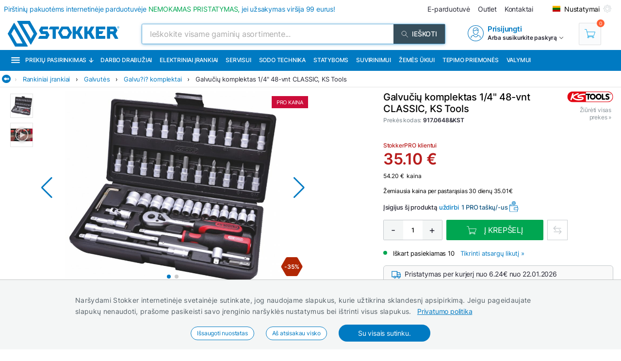

--- FILE ---
content_type: text/html; charset=utf-8
request_url: https://www.stokker.lt/galvuciu-komplektas-14-48-vnt-classic-ks-tools-c-917.0648-kst
body_size: 46135
content:
<!DOCTYPE html><html lang="lt"><head><meta charSet="utf-8"/><link rel="preconnect" href="https://media.stokker.com"/><link rel="dns-prefetch" href="https://media.stokker.com"/><meta name="google-site-verification" content="a56qtY_4TeIcTEgPeN8KFyOVX9cFWuY9U37b_YxMnVw"/><link rel="canonical" href="https://www.stokker.lt/galvuciu-komplektas-1-4-48-vnt-classic-c-917.0648-kst"/><link rel="alternate" hrefLang="en" href="https://www.stokker.com/socket-set-1-4-48-pcs-classic-c-917.0648-kst"/><link rel="alternate" hrefLang="et-EE" href="https://www.stokker.ee/padrunite-komplekt-1-4-48-osa-c-917.0648-kst"/><link rel="alternate" hrefLang="fi-FI" href="https://www.stokker.fi/hylsysarja-1-4-48-osaa-classic-c-917.0648-kst"/><link rel="alternate" hrefLang="lt-LT" href="https://www.stokker.lt/galvuciu-komplektas-1-4-48-vnt-classic-c-917.0648-kst"/><link rel="alternate" hrefLang="lv-LV" href="https://www.stokker.lv/mucinu-komplekts-1-4-classic-48-gab-c-917.0648-kst"/><base href="/" lang="undefined"/><title>Galvučių komplektas  1/4&quot; 48-vnt  CLASSIC, KS Tools |  
              Stokker - įrankiai, technika, remontas</title><link rel="apple-touch-icon" sizes="180x180" href="/fav/apple-touch-icon.png?v=q1gfts456p"/><link rel="icon" type="image/png" sizes="32x32" href="/fav/favicon-32x32.png?v=q1gfts456p"/><link rel="icon" type="image/png" sizes="194x194" href="/fav/favicon-194x194.png?v=q1gfts456p"/><link rel="icon" type="image/png" sizes="192x192" href="/fav/android-chrome-192x192.png?v=q1gfts456p"/><link rel="icon" type="image/png" sizes="16x16" href="/fav/favicon-16x16.png?v=q1gfts456p"/><link rel="manifest" href="/fav/site.webmanifest?v=q1gfts456p"/><link rel="mask-icon" href="/fav/safari-pinned-tab.svg?v=q1gfts456p" color="#007ac2"/><link rel="shortcut icon" href="/fav/favicon.ico?v=q1gfts456p"/><meta name="msapplication-TileColor" content="#2b5797"/><meta name="msapplication-TileImage" content="/fav/mstile-144x144.png?v=q1gfts456p"/><meta name="msapplication-config" content="/fav/browserconfig.xml?v=q1gfts456p"/><meta name="theme-color" content="#ffffff"/><meta http-equiv="X-UA-Compatible" content="IE=edge"/><meta http-equiv="content-type" content="text/html; charset=utf-8"/><meta name="facebook-domain-verification" content="o35qkqcc98np9u6l5j9fcf4np7fa4b"/><meta name="SKYPE_TOOLBAR" content="SKYPE_TOOLBAR_PARSER_COMPATIBLE"/><meta name="format-detection" content="telephone=no"/><meta name="viewport" content="width=device-width, initial-scale=1.0,
            user-scalable=0, initial-scale=1, maximum-scale=5 shrink-to-fit=no"/><meta name="robots" content="INDEX,FOLLOW"/><meta name="keywords" content=""/><meta name="description" content=""/><meta property="og:title" content="Galvučių komplektas  1/4&quot; 48-vnt  CLASSIC, KS Tools |  
              Stokker - įrankiai, technika, remontas"/><meta property="og:image" content="https://media.stokker.com/prod/thumb/l/917/917.0648%26KST.jpg?v=20260120"/><meta property="og:description" content="Stokker"/><meta property="og:url" content="https://www.stokker.lt/galvuciu-komplektas-1-4-48-vnt-classic-c-917.0648-kst"/><meta property="og:type" content="website"/><script type="application/ld+json">{"@context":"http://schema.org","@type":"Product","name":"Galvučių komplektas  1/4\" 48-vnt  CLASSIC, KS Tools","image":"https://media.stokker.com/prod/thumb/m/917/917.0648%26KST.jpg?v=20260120","sku":"917.0648&KST","gtin":"4042146487129","url":"https://www.stokker.lt/galvuciu-komplektas-1-4-48-vnt-classic-c-917.0648-kst","google_product_category":4919,"brand":{"@type":"Brand","name":"KS Tools","logo":"https://media.stokker.com//img/u/30df7bece867b8c80f52a670bfa4c537.svg"},"offers":{"@type":"Offer","priceCurrency":"EUR","price":"35.10","availability":"https://schema.org/InStock"}}</script><link rel="preload" href="/right-arrow.svg" as="image" fetchpriority="high"/><link rel="preload" href="https://media.stokker.com/prod/l/638/117525638.jpg?v=20260120" as="image" fetchpriority="high"/><link rel="preload" href="https://media.stokker.com/yt/img/Cma2R947CKk.JPG" as="image" fetchpriority="high"/><link rel="preload" href="https://media.stokker.com//img/u/30df7bece867b8c80f52a670bfa4c537.svg" as="image" fetchpriority="high"/><link rel="preload" href="https://media.stokker.com/svg/arrow-forward-outline.svg" as="image" fetchpriority="high"/><link rel="preload" href="/card-icons/truck.svg" as="image" fetchpriority="high"/><link rel="preload" href="/card-icons/google-maps.svg" as="image" fetchpriority="high"/><link rel="preload" href="https://media.stokker.com/gfx/icon-cart-white.svg" as="image" fetchpriority="high"/><link rel="preload" href="https://media.stokker.com/svg/compare.svg" as="image" fetchpriority="high"/><meta name="next-head-count" content="48"/><link data-next-font="" rel="preconnect" href="/" crossorigin="anonymous"/><script id="gcm-default" data-nscript="beforeInteractive">
      window.dataLayer = window.dataLayer || [];
      function gtag(){dataLayer.push(arguments);}
      gtag('consent', 'default', {
              ad_storage: 'denied',
              analytics_storage: 'denied',
              ad_user_data: 'denied',
              ad_personalization: 'denied',
              personalization_storage: 'denied',
              functionality_storage: 'granted',
              security_storage: 'granted',
              wait_for_update: 500
            });
    </script><link rel="preload" href="/_next/static/css/13e80983c9677cf8.css" as="style"/><link rel="stylesheet" href="/_next/static/css/13e80983c9677cf8.css" data-n-g=""/><link rel="preload" href="/_next/static/css/52398d293d950cb2.css" as="style"/><link rel="stylesheet" href="/_next/static/css/52398d293d950cb2.css"/><noscript data-n-css=""></noscript><script defer="" nomodule="" src="/_next/static/chunks/polyfills-c67a75d1b6f99dc8.js"></script><script defer="" src="/_next/static/chunks/9688.30c361aa19eb50d4.js"></script><script defer="" src="/_next/static/chunks/6915-d17764930b29b78f.js"></script><script defer="" src="/_next/static/chunks/1386-0de171bf075795b1.js"></script><script defer="" src="/_next/static/chunks/575.87f6cd7211d7edac.js"></script><script defer="" src="/_next/static/chunks/1433.7f3cf3feadddb779.js"></script><script defer="" src="/_next/static/chunks/1129-c697a7a82079a360.js"></script><script defer="" src="/_next/static/chunks/9679-3f606fa52da01e54.js"></script><script defer="" src="/_next/static/chunks/8001-e351035aef661071.js"></script><script defer="" src="/_next/static/chunks/4801.4bef8daed94b9fe6.js"></script><script defer="" src="/_next/static/chunks/6228.682d68a0f036b14f.js"></script><script defer="" src="/_next/static/chunks/8209.ee9a981a57c7041e.js"></script><script defer="" src="/_next/static/chunks/620-d803115570f5f732.js"></script><script defer="" src="/_next/static/chunks/915-d391c6dc5f86243e.js"></script><script defer="" src="/_next/static/chunks/6226.b8ab6dd4e205c1b2.js"></script><script defer="" src="/_next/static/chunks/2878.64bcf76a1738bfa9.js"></script><script src="/_next/static/chunks/webpack-35b2cc773c963280.js" defer=""></script><script src="/_next/static/chunks/framework-a3cbab521d0fa57a.js" defer=""></script><script src="/_next/static/chunks/main-e02d4ee2ebab4c21.js" defer=""></script><script src="/_next/static/chunks/pages/_app-f5f8b9e68815fd49.js" defer=""></script><script src="/_next/static/chunks/7036-2c707b3dadb1aa5d.js" defer=""></script><script src="/_next/static/chunks/pages/product/%5Bid%5D-c93272ce41f25d45.js" defer=""></script><script src="/_next/static/SanTzW3BbvMMllIRZj3we/_buildManifest.js" defer=""></script><script src="/_next/static/SanTzW3BbvMMllIRZj3we/_ssgManifest.js" defer=""></script><style id="server-side-styles">.wrapper-0-2-1 {
  left: 0;
  width: 100%;
  bottom: 0;
  opacity: 1;
  padding: 16px 24px;
  z-index: 9999;
  position: fixed;
  background: #F4F6F6;
  border-top: 1px solid rgb(0 0 0 / 20%);
  box-sizing: border-box;
  text-align: center;
  transition: all 600ms ease;
}
.fadeOut-0-2-2 {
  opacity: 0;
  transform: translateY(100%);
}
.cookieNotification-0-2-3 {
  width: 100%;
  margin: auto;
  max-width: 970px;
  text-align: left;
  line-height: 1.7;
}
.cookieLabelWrapper-0-2-4 {
  width: 100%;
  margin: auto;
  max-width: 970px;
  line-height: 1.7;
}
.cookieLabel-0-2-5 {
  font-size: 14px;
  font-weight: 400;
  letter-spacing: 0.32px;
}
.privacyPolicyLink-0-2-6 {
  font-size: 14px;
  font-weight: 400;
  margin-left: 8px;
  text-decoration: underline;
}
.cookieButtons-0-2-7 {
  margin: 16px auto auto 0;
  display: flex;
  align-items: center;
  justify-content: center;
}
.cookieSettingsButton-0-2-8 {
  color: #007ac2;
  border: 1px solid;
  cursor: pointer;
  margin: auto 12px;
  display: inline-block;
  padding: 3px 12px;
  font-size: 12px;
  background: #fff;
  border-radius: 30px;
  text-decoration: none;
}
.cookieConfirmButton-0-2-9 {
  color: #fff;
  cursor: pointer;
  margin: auto 12px;
  padding: 6px 40px;
  font-size: 14px;
  background: #007ac2;
  border-radius: 30px;
}
.overlay-0-2-10 {
  top: 0;
  left: 0;
  width: 100%;
  height: 100%;
  display: flex;
  z-index: 10000;
  position: fixed;
  background: rgba(0,0,0,0.5);
  align-items: center;
  justify-content: center;
}
.modal-0-2-11 {
  width: 90%;
  padding: 24px 24px;
  max-width: 600px;
  background: #fff;
  box-shadow: 0 6px 30px rgba(0,0,0,0.2);
  text-align: left;
  border-radius: 8px;
}
.title-0-2-12 {
  margin: 0 0 8px 0;
  font-size: 18px;
}
.intro-0-2-13 {
  color: #566168;
  font-size: 14px;
  font-weight: 400;
  margin-bottom: 16px;
  letter-spacing: 0.32px;
}
.checkboxRow-0-2-14 {
  border: 1px solid #eee;
  display: flex;
  padding: 8px;
  border-radius: 2px;
  margin-bottom: 16px;
  flex-direction: column;
}
.checkboxLabelRow-0-2-15 {
  cursor: pointer;
  display: flex;
  align-items: center;
}
.checkboxInput-0-2-16 {
  width: 16px;
  cursor: pointer;
  height: 16px;
  margin-right: 8px;
}
.checkboxDescription-0-2-17 {
  color: #666;
  font-size: 0.9em;
  margin-top: 5px;
}
.securityRow-0-2-18 {
  border: none;
  display: flex;
  padding: 8px;
  border-radius: 2px;
  margin-bottom: 16px;
  flex-direction: column;
}
.popupButtonRow-0-2-19 {
  gap: 8px;
  display: flex;
  margin-top: 24px;
  justify-content: flex-end;
}
.cancelButton-0-2-20 {
  color: #374E5B;
  border: 1px solid #c2c7cb;
  cursor: pointer;
  padding: 8px 12px;
  background: transparent;
  border-radius: 6px;
}
.saveButton-0-2-21 {
  color: #fff;
  border: none;
  cursor: pointer;
  padding: 8px 14px;
  background: #007ac2;
  border-radius: 6px;
}
.buttonGroup-0-2-22 {
  gap: 8px;
  display: flex;
  margin-top: 24px;
  justify-content: flex-end;
}
.denyAllButton-0-2-23 {
  color: white;
  border: none;
  cursor: pointer;
  padding: 10px 15px;
  border-radius: 6px;
  background-color: #f44336;
}
.saveButtonAlt-0-2-24 {
  color: white;
  border: none;
  cursor: pointer;
  padding: 10px 15px;
  border-radius: 6px;
  background-color: #007bff;
}
.acceptAllButton-0-2-25 {
  color: white;
  border: none;
  cursor: pointer;
  padding: 10px 15px;
  border-radius: 6px;
  background-color: #4CAF50;
}
.cookieChangeButton-0-2-26 {
  left: 10px;
  color: #fff;
  width: 32px;
  border: 1px solid #007ac2;
  bottom: 10px;
  cursor: pointer;
  height: 32px;
  display: flex;
  padding: 4px;
  z-index: 10001;
  position: fixed;
  align-items: center;
  border-radius: 50%;
  justify-content: center;
  background-color: #fff;
}
.layout-0-2-27 {
  max-height: 100dvh;
}
.loadingGear-0-2-28 {
  top: 0%;
  left: 0%;
  width: 100%;
  height: 100%;
  display: flex;
  z-index: 9999;
  position: fixed;
  background: rgba(0,0,0,0.2);
  align-items: center;
  justify-content: center;
}
.b_wrapper-0-2-95 {
  width: 100%;
  height: 34px;
  margin: 0 auto 8px auto;
  display: flex;
  position: relative;
  max-width: 1460px;
  align-items: center;
  border-bottom: 1px solid #e3e3e3;
  justify-content: flex-start;
}
.b_backButton-0-2-96 {
  width: 18px;
  cursor: pointer;
  height: 18px;
  margin-left: 4px;
}
.linksBox-0-2-97 {
  width: calc(100% - 18px);
  height: 100%;
  margin: 0 0 0 auto;
  display: flex;
  padding: 4px 4px 4px 8px;
  overflow-x: auto;
  align-items: center;
  white-space: nowrap;
  justify-content: flex-start;
  scroll-behavior: smooth;
}
.linksBox-0-2-97::-webkit-scrollbar {
  height: 2px;
}
.linksBox-0-2-97::-webkit-scrollbar-thumb {
  background: rgba(0,122,194, 0.5);
  border-radius: 1px;
}
.linksBox-0-2-97::-webkit-scrollbar-track {
  background: rgba(0,0,0, 0);
}
@media screen and (min-width: 660px) and (max-width: 1024px) {
  .linksBox-0-2-97 {
    width: calc(100dvw - 18px);
  }
}
@media screen and (max-width: 660px) {
  .linksBox-0-2-97 {
    width: calc(100dvw - 24px);
  }
}
  .pseudoShadow-0-2-98 {
    top: 0;
    left: 22px;
    width: 24px;
    height: 100%;
    position: absolute;
    background: linear-gradient(to left, rgba(255,255,255, 0) -10%,rgba(255,255,255, 1) 80%);
  }
  .pseudoArrow-0-2-99 {
    margin: auto 12px auto 0px;
    font-size: 13px;
    font-weight: 400;
  }
  .linkFont-0-2-100 {
    color: #007ac2;
    margin: auto 12px auto 0px;
    font-size: 13px;
    font-weight: 400;
  }
  .textFont-0-2-101 {
    color: #262633;
    margin: auto 12px auto 0px;
    font-size: 13px;
    font-weight: 400;
  }
  .wrapper-0-2-144 {
    top: 100%;
    z-index: 998;
    overflow: hidden;
    position: absolute;
    background: #fff;
    box-shadow: 0 12px 30px 7px rgba(86,97,104,0.1);
    transition: 1s;
    border-radius: 4px;
    backface-visibility: hidden;
  }
@media screen and (min-width: 660px) and (max-width: 1024px) {
  .wrapper-0-2-144 {
    z-index: 1100;
  }
}
@media screen and (max-width: 660px) {
  .wrapper-0-2-144 {
    width: 100%;
    z-index: 1100;
  }
}
  .headerWrapper-0-2-145 {
    width: 100%;
    display: flex;
    padding: 24px 32px;
    background: #007ac2;
    align-items: center;
    justify-content: space-between;
  }
@media screen and (max-width: 660px) {
  .headerWrapper-0-2-145 {
    padding: 24px 16px;
  }
}
  .closeButton-0-2-146 {
    cursor: pointer;
    filter: brightness(0) saturate(100%) invert(100%) sepia(0%)
     saturate(28%) hue-rotate(61deg) brightness(108%) contrast(108%);
    display: flex;
    align-items: center;
    justify-content: center;
  }
  .closeButton-0-2-146:hover {
    filter: brightness(0) saturate(100%) invert(98%) sepia(31%)
       saturate(61%) hue-rotate(255deg) brightness(110%) contrast(78%);
  }
  .closeButtonLabel-0-2-147 {
    font-size: 13px;
    font-weight: 600;
    margin-left: 6px;
  }
  .closeButtonImage-0-2-148 {
    width: 8px;
    height: 8px;
    transform: rotate(180deg);
  }
  .titleBox-0-2-149 {
    display: block;
  }
  .titleLabel-0-2-150 {
    color: #fff;
  }
  .wrapper-0-2-136 {
    width: 75%;
    position: relative;
    min-height: 65px;
    margin-bottom: 8px;
  }
@media screen and (max-width: 660px) {
  .wrapper-0-2-136 {
    width: 100%;
  }
}
  .titleLabel-0-2-137 {
    margin: 0;
    font-size: 20px;
    font-weight: 500;
  }
@media screen and (min-width: 660px) and (max-width: 1024px) {
  .titleLabel-0-2-137 {
    display: block;
    text-align: center;
  }
}
@media screen and (max-width: 660px) {
  .titleLabel-0-2-137 {
    width: 100%;
    text-align: center;
  }
}
  .titleAddInfo-0-2-138 {
    display: flex;
  }
@media screen and (min-width: 660px) and (max-width: 1024px) {
  .titleAddInfo-0-2-138 {
    display: block;
    text-align: center;
  }
}
@media screen and (max-width: 660px) {
  .titleAddInfo-0-2-138 {
    display: block;
    text-align: center;
  }
}
  .titleLabelWrapper-0-2-139 {
    display: block;
  }
  .addInfoLabel-0-2-140 {
    color: #879197;
    font-size: 12px;
    font-weight: 500;
    margin-right: 4px;
  }
  .addInfoValueBold-0-2-141 {
    color: #262633;
    font-size: 12px;
    font-weight: 600;
    margin-right: 8px;
  }
  .lastOrderedLabel-0-2-142 {
    margin: 3px 6px 3px 16px;
    display: inline-block;
    font-size: 13px;
    font-weight: 400;
  }
  .lastOrderedLabelValue-0-2-143 {
    display: inline-block;
    font-size: 13px;
    font-weight: 500;
  }
  .priceContainer-0-2-175 {  }
  .priceStokkerProLink-0-2-176 {
    width: fit-content;
    margin: auto auto auto 0px;
    display: block;
  }
@media screen and (max-width: 660px) {
  .priceStokkerProLink-0-2-176 {
    width: 100%;
    margin: auto;
    text-align: center;
  }
}
  .priceStokkerProLinkLabel-0-2-177 {
    color: #B71C1C;
    font-size: 12px;
    font-weight: 500;
  }
  .priceBox-0-2-178 {
    width: 100%;
    display: flex;
  }
@media screen and (max-width: 660px) {
  .priceBox-0-2-178 {
    display: block;
    text-align: center;
  }
}
  .currentPrice-0-2-179 {
    font-size: 24px;
    font-weight: 500;
    white-space: nowrap;
  }
  .currentPriceInteger-0-2-180 {  }
  .regularPriceBox-0-2-181 {
    width: 100%;
    margin: 0 0 16px 0;
    display: flex;
    margin-top: 8px;
  }
@media screen and (min-width: 660px) and (max-width: 1024px) {
  .regularPriceBox-0-2-181 {
    justify-content: center;
  }
}
@media screen and (max-width: 660px) {
  .regularPriceBox-0-2-181 {
    justify-content: center;
  }
}
  .regularPrice-0-2-182 {
    font-size: 12px;
    font-weight: 400;
    white-space: nowrap;
    margin-right: 6px;
  }
  .regularPriceLabel-0-2-183 {
    font-size: 12px;
    font-weight: 400;
    white-space: nowrap;
  }
  .priceBlack-0-2-184 {
    color: #262633;
  }
  .priceRed-0-2-185 {
    color: #B71C1C;
  }
  .smallText-0-2-186 {
    color: #262633;
    font-size: 10px;
  }
  .packagePriceLine-0-2-187 {
    width: 100%;
    display: block;
    margin-top: 8px;
    text-align: left;
  }
@media screen and (max-width: 660px) {
  .packagePriceLine-0-2-187 {
    text-align: center;
  }
}
  .packagePriceNormal-0-2-188 {
    font-size: 13px;
    font-weight: 400;
  }
  .packagePriceRed-0-2-189 {
    color: #B71C1C;
    font-size: 16px;
    font-weight: 600;
  }
  .bonusEarn-0-2-190 {
    width: 100%;
    display: flex;
    margin-top: 16px;
    align-items: center;
    justify-content: flex-start;
  }
@media screen and (max-width: 660px) {
  .bonusEarn-0-2-190 {
    width: fit-content;
    margin: auto;
  }
}
  .bonusEarnLabel-0-2-191 {
    color: #262633;
    font-size: 13px;
    font-weight: 500;
    margin-right: 4px;
  }
  .bonusEarnLink1-0-2-192 {
    color: #007ac2;
    font-size: 13px;
    font-weight: 500;
    margin-right: 6px;
  }
  .bonusEarnLink2-0-2-193 {
    color: #135782;
    display: flex;
    font-size: 13px;
    align-items: center;
    font-weight: 500;
    margin-right: 4px;
    justify-content: center;
  }
  .pocketImage-0-2-194 {
    width: 18px;
    height: auto;
    display: inline-block;
    margin-top: -2px;
    margin-left: 4px;
  }
  .priceContainer-d4-0-2-195 {
    width: 100%;
    margin: 0 0 16px 0;
  }
  .currentPriceInteger-d5-0-2-196 {
    font-size: 32px;
    font-weight: 600;
  }
  .priceContainer-d6-0-2-335 {
    width: 100%;
    margin: 0 0 16px 0;
  }
  .currentPriceInteger-d7-0-2-336 {
    font-size: 32px;
    font-weight: 600;
  }
  .wrapper-0-2-197 {
    width: 100%;
  }
  .basketContainer-0-2-198 {  }
  .quantityBox-0-2-199 {
    width: fit-content;
    border: 1px solid #c2c7cb;
    height: fit-content;
    margin: 0px 8px 0px 0px;
    display: flex;
    align-items: center;
    border-radius: 2px;
    justify-content: center;
  }
  .quantityInput-0-2-200 {
    width: 40px;
    border: none;
    height: 40px;
    font-size: 13px;
    text-align: center;
    font-weight: 500;
    line-height: 40px;
  }
  .quantityInput-0-2-200:focus {
    outline: none;
  }
  .quantityInput-0-2-200::-webkit-outer-spin-button {
    margin: 0;
    -webkit-appearance: none;
  }
  .quantityInput-0-2-200::-webkit-inner-spin-button {
    margin: 0;
    -webkit-appearance: none;
  }
  .addToBasketButton-0-2-201 {
    cursor: pointer;
    height: 42px;
    display: flex;
    min-width: 200px;
    background: #00A651;
    align-items: center;
    margin-right: 8px;
    border-radius: 2px;
    justify-content: center;
  }
  .addToBasketButton-0-2-201:hover {
    background: #028542;
  }
@media screen and (max-width: 660px) {
  .addToBasketButton-0-2-201 {
    margin-right: 0;
  }
}
  .pl_1-0-2-202 {
    padding-left: 16px;
  }
  .pl_2-0-2-203 {
    padding-left: 0;
  }
  .addToBasketButtonLabel-0-2-204 {
    color: #fff;
    font-size: 16px;
    font-weight: 400;
    text-transform: uppercase;
  }
  .notActiveAddButton-0-2-205 {
    width: 200px;
    cursor: pointer;
    height: 42px;
    display: flex;
    background: #566168;
    align-items: center;
    margin-right: 8px;
    border-radius: 2px;
    justify-content: center;
  }
  .notActiveAddButtonGear-0-2-206 {
    width: 20px;
    height: 20px;
    display: flex;
    align-items: center;
    justify-content: center;
  }
  .compareLink-0-2-207 {
    width: 42px;
    border: 1px solid #c9cdd0;
    cursor: pointer;
    filter: brightness(0) saturate(100%) invert(30%) sepia(77%) 
      saturate(1615%) hue-rotate(179deg) brightness(95%) contrast(101%);
    padding: 11px;
    margin-right: 8px;
  }
  .compareButton-0-2-208 {
    width: 42px;
    border: 1px solid #c9cdd0;
    cursor: pointer;
    filter: brightness(0) saturate(100%) invert(90%) sepia(9%) 
      saturate(96%) hue-rotate(163deg) brightness(90%) contrast(94%);
    padding: 11px;
    margin-right: 8px;
  }
  .compareButton-0-2-208:hover {
    filter: brightness(0) saturate(100%) invert(30%) sepia(77%) 
        saturate(1615%) hue-rotate(179deg) brightness(95%) contrast(101%);
  }
  .addToFavButton-0-2-209 {
    width: 42px;
    border: 1px solid #c9cdd0;
    cursor: pointer;
    filter: grayscale(100%);
    padding: 12px;
    margin-right: 6px;
  }
  .addToFavButton-0-2-209:hover {
    filter: grayscale(0%);
    border-color: #007ac2;
  }
  .compareWarning-0-2-210 {
    top: 0;
    left: 0;
    width: 100%;
    height: 40px;
    display: flex;
    z-index: 1100;
    position: fixed;
    background: #febd19;
    align-items: center;
    justify-content: center;
  }
  .orderProductButton-0-2-211 {
    width: 200px;
    cursor: pointer;
    height: 42px;
    display: flex;
    background: #ff6035;
    align-items: center;
    margin-right: 8px;
    border-radius: 2px;
    justify-content: center;
  }
  .orderProductButton-0-2-211:hover {
    background: #ef4f24;
  }
  .orderProductButtonGreen-0-2-212 {
    width: 200px;
    cursor: pointer;
    height: 42px;
    display: flex;
    background: #00A651;
    align-items: center;
    margin-right: 8px;
    border-radius: 2px;
    justify-content: center;
  }
  .orderProductButtonGreen-0-2-212:hover {
    background: #04a150;
  }
  .askOfferButton-0-2-213 {
    color: #fff;
    border: 1px solid #00A651;
    cursor: pointer;
    display: flex;
    padding: 10px 16px;
    background: #00A651;
    align-items: center;
    margin-right: 12px;
    border-radius: 2px;
    text-transform: uppercase;
    justify-content: center;
  }
@media screen and (min-width: 660px) and (max-width: 1024px) {
  .askOfferButton-0-2-213 {
    height: 42px;
  }
}
@media screen and (max-width: 660px) {
  .askOfferButton-0-2-213 {
    height: 42px;
    margin-right: 0;
  }
}
  .askOfferButtonBlue-0-2-214 {
    color: #007ac2;
    border: 1px solid #007ac2;
    cursor: pointer;
    display: flex;
    padding: 0 16px;
    align-items: center;
    margin-right: 6px;
    justify-content: center;
  }
  .qButton-0-2-215 {
    color: #262633;
    width: 40px;
    cursor: pointer;
    height: 40px;
    font-size: 20px;
    background: #F4F6F6;
    text-align: center;
    line-height: 40px;
  }
  .qButton-0-2-215:hover {
    background: #c2c7cb;
  }
  .basketContainer-d1-0-2-216 {
    width: 100%;
    margin: 0px 0px 16px 0px;
    display: flex;
    align-items: center;
  }
@media screen and (min-width: 660px) and (max-width: 1024px) {
  .basketContainer-d1-0-2-216 {
    justify-content: center;
  }
}
@media screen and (max-width: 660px) {
  .basketContainer-d1-0-2-216 {
    justify-content: center;
  }
}
  .basketContainer-d4-0-2-337 {
    width: 100%;
    margin: 0px 0px 16px 0px;
    display: flex;
    align-items: center;
  }
@media screen and (min-width: 660px) and (max-width: 1024px) {
  .basketContainer-d4-0-2-337 {
    justify-content: center;
  }
}
@media screen and (max-width: 660px) {
  .basketContainer-d4-0-2-337 {
    justify-content: center;
  }
}
  .wrapper-0-2-217 {
    width: 100%;
  }
  .availabilityInfoBox-0-2-218 {
    width: 100%;
    display: flex;
    align-items: center;
    justify-content: flex-start;
  }
@media screen and (min-width: 660px) and (max-width: 1024px) {
  .availabilityInfoBox-0-2-218 {
    justify-content: center;
  }
}
@media screen and (max-width: 660px) {
  .availabilityInfoBox-0-2-218 {
    width: 92%;
    margin: auto;
    justify-content: center;
  }
}
  .availabilityDot-0-2-219 {
    width: 4px;
    height: 4px;
    padding: 4px;
    margin-right: 12px;
    border-radius: 50%;
  }
  .orange-0-2-220 {
    background: #ff6035;
  }
  .green-0-2-221 {
    background: #00A651;
  }
  .greenCircle-0-2-222 {
    border: 2px solid #00A651;
    padding: 2px;
    background: #fff;
  }
  .velvetCircle-0-2-223 {
    border: 2px solid #6c09c2;
    padding: 2px;
    background: #fff;
  }
  .productCode-0-2-224 {
    display: block;
    font-size: 12px;
    margin-right: 16px;
  }
  .availabilityABC-0-2-225 {
    color: #879197;
    display: block;
    font-size: 13px;
    margin-right: 12px;
  }
  .availability-0-2-226 {
    display: block;
  }
  .availabilityStatus-0-2-227 {
    font-size: 13px;
    font-weight: 400;
  }
  .availabilityButton-0-2-228 {
    cursor: pointer;
  }
  .availabilityButtonLabel-0-2-229 {
    color: #007ac2;
    font-size: 13px;
    font-weight: 400;
    margin-left: 12px;
  }
  .sendEmailLink-0-2-230 {
    color: #007ac2;
    font-size: 13px;
    font-weight: 400;
    margin-left: 12px;
    text-decoration: none;
  }
  .availLabel-0-2-231 {
    flex: 1;
    color: #262633;
    display: block;
    font-size: 12px;
    text-align: right;
    margin-right: 0;
  }
@media screen and (max-width: 660px) {
  .availLabel-0-2-231 {
    text-align: center;
  }
}
  .wrapper-0-2-161 {
    width: 100%;
    margin: 16px 0;
  }
@media screen and (max-width: 660px) {
  .wrapper-0-2-161 {
    width: fit-content;
    margin: 16px auto;
    text-align: center;
  }
}
  .modelsInfo-0-2-162 {
    width: 100%;
    position: relative;
    margin-bottom: 10px;
  }
  .modelsInfoLabel-0-2-163 {
    color: #879197;
    font-size: 13px;
    font-weight: 400;
  }
  .modelsInfoLinks-0-2-164 {
    display: flex;
    flex-wrap: wrap;
    align-items: center;
    justify-content: flex-start;
  }
@media screen and (max-width: 660px) {
  .modelsInfoLinks-0-2-164 {
    justify-content: center;
  }
}
  .modelInfoLink-0-2-165 {
    border: 1px solid #e3e3e3;
    margin: 6px 6px 0 0;
    padding: 4px 12px;
    position: relative;
    border-radius: 2px;
  }
  .modelInfoLink-0-2-165:hover {
    color: #fff;
    background: #007ac2;
  }
  .modelInfoLinkActive-0-2-166 {
    color: #fff;
    background: #007ac2;
  }
  .modelInfoLinkNotActive-0-2-167 {
    color: #262633;
    background: #fff;
  }
  .modelInfoLabel-0-2-168 {
    font-size: 12px;
    font-weight: 400;
  }
  .modelInfoDot-0-2-169 {
    right: 2px;
    width: 6px;
    bottom: 2px;
    height: 6px;
    position: absolute;
    border-radius: 50%;
  }
  .modelInfoDotGreen-0-2-170 {
    background: #00A651;
  }
  .modelInfoDotRed-0-2-171 {
    background: #ff6035;
  }
  .infoAppLink-0-2-172 {
    color: #007ac2;
    cursor: pointer;
    font-size: 13px;
    font-weight: 400;
    margin-left: 0;
  }
  .greenCircle-0-2-173 {
    border: 2px solid #00A651;
    background: #fff;
  }
  .velvetCircle-0-2-174 {
    border: 2px solid #6c09c2;
    background: #fff;
  }
  .wrapper-0-2-151 {
    width: 100%;
    margin: 8px 0;
  }
@media screen and (max-width: 660px) {
  .wrapper-0-2-151 {
    width: fit-content;
    margin: 16px auto;
    text-align: center;
  }
}
  .variationsInfo-0-2-152 {
    width: 100%;
    display: flex;
    flex-wrap: wrap;
    align-items: center;
    justify-content: flex-start;
  }
  .variationsInfoLink-0-2-153 {
    width: 60px;
    margin: 4px 6px 4px 0;
    padding: 2px;
    position: relative;
    border-radius: 2px;
  }
  .variationsInfoLinkActive-0-2-154 {
    border: 1px solid #007ac2;
  }
  .variationsInfoLinkNotActive-0-2-155 {
    border: none;
  }
  .modelInfoDot-0-2-156 {
    right: 2px;
    width: 6px;
    bottom: 2px;
    height: 6px;
    position: absolute;
    border-radius: 50%;
  }
  .modelInfoDotGreen-0-2-157 {
    background: #00A651;
  }
  .modelInfoDotRed-0-2-158 {
    background: #ff6035;
  }
  .greenCircle-0-2-159 {
    border: 2px solid #00A651;
    background: #fff;
  }
  .velvetCircle-0-2-160 {
    border: 2px solid #6c09c2;
    background: #fff;
  }
  .wrapper-0-2-121 {
    width: 100%;
    margin: 0 auto 0 auto;
    position: relative;
    max-width: calc(1460 /2);
  }
@media screen and (max-width: 660px) {
  .wrapper-0-2-121 {
    padding-left: 0;
  }
}
  .brandLogoBox-0-2-122 {
    top: 0;
    right: 0;
    width: 20%;
    display: block;
    z-index: 998;
    position: absolute;
    text-align: right;
  }
  .brandLogoBox-0-2-122 img {
    width: auto!important;
    display: inline!important;
    max-width: 100%;
    max-height: 100px;
  }
  .brandLogoBoxLabelBox-0-2-123 {
    display: flex;
    margin-top: 4px;
    align-items: center;
    justify-content: flex-end;
  }
  .brandLogoBoxLabel-0-2-124 {
    color: #879197;
    display: block;
    font-size: 12px;
    font-weight: 400;
    margin-right: 4px;
  }
  .arrowImage-0-2-125 {
    width: 8px;
    filter: brightness(0) saturate(100%) invert(59%) sepia(20%)
     saturate(138%) hue-rotate(159deg) brightness(92%) contrast(95%);
    height: 8px;
  }
  .arrowImage-0-2-125 img {
    width: 8px;
    height: 8px;
    display: block!important;
  }
  .priceTags-0-2-126 {
    width: 100%;
    margin: 16px 0 0 0;
    display: flex;
    align-items: center;
    justify-content: flex-start;
  }
  .priceTagsLabel-0-2-127 {
    color: #262633;
    display: block;
    font-size: 12px;
    font-weight: 500;
    margin-right: 16px;
  }
  .priceTagButton-0-2-128 {
    color: #262633;
    cursor: pointer;
    margin: 0 6px;
    font-size: 14px;
    font-weight: 500;
  }
  .priceTagButton-0-2-128:hover {
    color: #007ac2;
  }
  .disableGrouping-0-2-129 {
    width: 100%;
    display: flex;
    margin-top: 16px;
    align-items: center;
    justify-content: flex-start;
  }
  .button-0-2-130 {
    color: #007ac2;
    border: 1px solid #007ac2;
    cursor: pointer;
    margin: 1px 2px 1px 0;
    padding: 2px 4px;
    font-size: 10px;
    background: #fff;
    text-align: right;
    font-weight: 500;
    border-radius: 4px;
    text-transform: uppercase;
  }
  .button-0-2-130:hover {
    color: #fff;
    background: #007ac2;
  }
  .mBlock-0-2-131 {
    width: 100%;
    border: 1px solid #c2c7cb;
    padding: 4px 8px;
    background: #f9f9f9;
    margin-top: 16px;
    border-radius: 6px;
  }
@media screen and (max-width: 660px) {
  .mBlock-0-2-131 {
    width: 92%;
    margin: 16px auto 0 auto;
  }
}
  .mRow-0-2-132 {
    margin: 4px 0;
    display: flex;
    align-items: end;
    justify-content: flex-start;
  }
@media screen and (max-width: 660px) {
  .mRow-0-2-132 {
    margin: 8px auto;
    align-items: center;
  }
}
  .mImage-0-2-133 {
    width: 20px;
    filter: brightness(0) saturate(100%) invert(34%) sepia(99%)
      saturate(955%) hue-rotate(174deg) brightness(89%) contrast(104%);
    height: 20px;
    margin-left: 8px;
    margin-right: 8px;
  }
  .mText-0-2-134 {
    width: calc(100% - 28px);
  }
  .mLabel-0-2-135 {
    color: #262633;
    display: block;
    font-size: 14px;
    font-weight: 400;
  }
  .layout-0-2-232 {
    width: 100%;
    margin: 0 auto;
    padding: 0 16px;
    max-width: 1460px;
    align-items: flex-start;
    justify-content: space-between;
  }
  .flex-0-2-233 {
    display: flex;
  }
  .block-0-2-234 {
    display: block;
  }
  .w38-0-2-235 {
    width: 38%;
  }
  .w60-0-2-236 {
    width: 60%;
  }
  .w100-0-2-237 {
    width: 100%;
  }
  .acWrapper-0-2-238 {
    display: flex;
    overflow: hidden;
    align-items: center;
    flex-direction: column;
    justify-content: flex-start;
  }
  .acButton-0-2-239 {
    color: #262633;
    width: 100%;
    cursor: pointer;
    display: flex;
    padding: 8px 10px 8px 0px;
    font-size: 14px;
    align-items: center;
    font-weight: 600;
    border-bottom: 1px solid #e3e3e3;
    justify-content: left;
  }
@media screen and (max-width: 660px) {
  .acButton-0-2-239 {
    font-size: 12px;
  }
}
  .acModal-0-2-240 {
    color: #262633;
    width: 100%;
    position: relative;
    max-height: 0px;
    transition: max-height 0.8s cubic-bezier(0, 1, 0, 1);
    line-height: 1.3;
    letter-spacing: -0.2px;
  }
  .show-0-2-241 {
    height: auto;
    max-height: 9999px;
    transition: all 0.8s cubic-bezier(1, 0, 1, 0);
  }
  .contentBox-0-2-242 {
    padding: 8px 0px 8px 0px;
  }
  .productPhotosDisclaimer-0-2-243 {
    font-size: 14px;
    font-weight: 400;
  }
@media screen and (max-width: 660px) {
  .productPhotosDisclaimer-0-2-243 {
    font-size: 12px;
  }
}
  .description-0-2-244 {
    color: #262633;
    font-size: 14px;
    font-weight: 400;
    line-height: 1.4;
    padding-bottom: 16px;
  }
@media screen and (max-width: 660px) {
  .description-0-2-244 {
    font-size: 12px;
  }
}
  .table-0-2-245 {
    width: 100%;
    margin: 0 auto 16px 0;
    border-collapse: collapse;
  }
  .t100-0-2-246 {
    max-width: %;
  }
  .t400-0-2-247 {
    max-width: 400px;
  }
  .odd-0-2-248 {
    background: #fff;
  }
  .even-0-2-249 {
    background: #F4F6F6;
  }
  .tr-0-2-250 {
    border-bottom: 1px solid rgba(0,0,0, 0);
  }
  .tr-0-2-250:hover {
    border-bottom: 1px solid rgba(0,0,0, .1);
  }
  .td-0-2-251 {
    border: none;
    padding: 2px;
  }
  .tableTitleCol_1-0-2-252 {
    width: auto;
    padding: 4px 8px 4px 8px;
    text-align: left;
  }
  .tableValueCol_1-0-2-253 {
    width: 180px;
    text-align: right;
  }
@media screen and (max-width: 660px) {
  .tableValueCol_1-0-2-253 {
    width: 80px;
    padding-right: 8px;
  }
}
  .tableValueCol_2-0-2-254 {
    width: auto;
    text-align: right;
  }
  .tableTitle-0-2-255 {
    color: #262633;
    font-size: 14px;
    font-weight: 400;
  }
@media screen and (max-width: 660px) {
  .tableTitle-0-2-255 {
    font-size: 12px;
  }
}
  .tableLabel-0-2-256 {
    display: block;
    font-size: 14px;
    font-weight: 400;
    white-space: nowrap;
  }
@media screen and (max-width: 660px) {
  .tableLabel-0-2-256 {
    font-size: 12px;
  }
}
  .tlc_1a-0-2-257 {
    color: #00A651;
  }
  .tlc_1b-0-2-258 {
    color: #007ac2;
  }
  .tlc_2-0-2-259 {
    color: #262633;
  }
  .tlcu_1-0-2-260 {
    cursor: pointer;
  }
  .tableLinkLabel-0-2-261 {
    color: #007ac2;
    display: block;
    font-size: 14px;
    font-weight: 400;
    text-transform: capitalize;
  }
@media screen and (max-width: 660px) {
  .tableLinkLabel-0-2-261 {
    font-size: 12px;
  }
}
  .tableLinkLabel_1-0-2-262 {
    color: #007ac2!important;
    display: block;
    font-size: 14px;
    font-weight: 400;
    text-transform: unset;
  }
@media screen and (max-width: 660px) {
  .tableLinkLabel_1-0-2-262 {
    font-size: 12px;
  }
}
  .pictoWrapper-0-2-263 {
    width: 100%;
    height: fit-content;
    margin: 0px auto 8px auto;
    display: flex;
  }
  .pictoImageBox-0-2-264 {
    width: 12%;
    padding: 0px 16px 0px 0px;
  }
@media screen and (max-width: 660px) {
  .pictoImageBox-0-2-264 {
    width: 20%;
  }
}
  .pictoDescriptionBox-0-2-265 {
    width: 80%;
    border: 1px solid #DBDBDB;
    margin: auto;
    padding: 8px;
    font-size: 14px;
    background: #FAFAFA;
    font-weight: 400;
  }
@media screen and (max-width: 660px) {
  .pictoDescriptionBox-0-2-265 {
    font-size: 12px;
  }
}
  .pictoTitle-0-2-266 {
    color: #262633;
    margin: 0;
    font-size: 14px;
    font-weight: 600;
  }
@media screen and (max-width: 660px) {
  .pictoTitle-0-2-266 {
    font-size: 12px;
  }
}
  .pictoText-0-2-267 {
    color: #262633;
    margin: 6px 0px 0px 0px;
    font-size: 14px;
    font-weight: 400;
  }
@media screen and (max-width: 660px) {
  .pictoText-0-2-267 {
    font-size: 12px;
  }
}
  .drawingsContainer-0-2-268 {
    width: 100%;
    height: fit-content;
    display: flex;
    flex-wrap: wrap;
    align-items: center;
    justify-content: space-between;
  }
  .drawingBox-0-2-269 {
    width: 45%;
    cursor: pointer;
    margin: 12px 0px;
  }
  .manualsContainer-0-2-270 {
    width: 100%;
    height: fit-content;
    display: flex;
    flex-wrap: wrap;
    align-items: center;
    justify-content: space-between;
  }
  .manualBox-0-2-271 {
    width: 45%;
    border: 1px solid #e3e3e3;
    cursor: pointer;
    margin: 12px 0;
    padding: 12px;
  }
  .manualTitleBox-0-2-272 {
    width: 100%;
    display: flex;
    align-items: start;
    justify-content: start;
  }
  .manualIcon-0-2-273 {
    width: 40px;
    margin-right: 12px;
  }
  .manualLabel-0-2-274 {
    color: #007ac2;
  }
  .manualImage-0-2-275 {
    width: 100%;
  }
  .wrapperTitle-0-2-276 {
    color: #262633;
    margin: 0px 0px 8px 6px;
    display: block;
    font-size: 14px;
    font-weight: 600;
  }
  .buttonHeader-0-2-277 {
    flex: 1;
    display: flex;
    align-items: center;
    justify-content: flex-end;
  }
  .bh_Box1-0-2-278 {
    color: #262633;
    width: auto;
    font-size: 13px;
    text-align: right;
    font-weight: 600;
  }
  .bh_Box2-0-2-279 {
    color: #262633;
    width: 180px;
    font-size: 13px;
    text-align: right;
    font-weight: 600;
  }
@media screen and (max-width: 660px) {
  .bh_Box2-0-2-279 {
    width: 80px;
  }
}
  .countrySelectBox-0-2-280 {
    width: 100%;
    display: flex;
    padding: 8px 0 0 8px;
    margin-top: -16px;
    align-items: center;
    margin-bottom: 8px;
    justify-content: flex-start;
  }
  .gLinkBox-0-2-281 {
    display: flex;
    align-items: center;
    justify-content: flex-start;
  }
  .gLinkImage-0-2-282 {
    width: 10px;
    margin-right: 4px;
  }
  .layout_1-0-2-322 {
    left: 0;
    right: 0;
    width: 100%;
    bottom: 0;
    height: 108px;
    opacity: 1;
    padding: 0;
    z-index: 999;
    position: fixed;
    background: #fff;
    box-shadow: 0px 0px 10px rgba(0,0,0, .1);
    transition: all 1s;
    padding-top: 4px;
    padding-bottom: 4px;
  }
@media screen and (min-width: 660px) and (max-width: 1024px) {
  .layout_1-0-2-322 {
    height: fit-content;
    padding: 0px 16px;
  }
}
@media screen and (max-width: 660px) {
  .layout_1-0-2-322 {
    height: fit-content;
    padding: 0px 16px;
  }
}
  .layout_2-0-2-323 {
    left: 0;
    right: 0;
    width: 100%;
    bottom: 0;
    height: 0px;
    opacity: 0;
    padding: 0;
    z-index: 999;
    position: fixed;
    background: #fff;
    box-shadow: none;
    transition: all 1s;
    padding-top: 0;
    padding-bottom: 0;
  }
@media screen and (min-width: 660px) and (max-width: 1024px) {
  .layout_2-0-2-323 {
    height: fit-content;
    padding: 0px 16px;
  }
}
@media screen and (max-width: 660px) {
  .layout_2-0-2-323 {
    height: fit-content;
    padding: 0px 16px;
  }
}
  .wrapper-0-2-324 {
    width: 100%;
    margin: auto;
    display: flex;
    position: relative;
    max-width: 1100px;
    align-items: flex-start;
    flex-direction: row;
    justify-content: space-between;
  }
  .imageBox-0-2-325 {
    width: 100px;
    height: 100px;
    overflow: hidden;
    position: relative;
    border-radius: 8px;
  }
  .imageBoxMobile-0-2-326 {
    width: 50px;
    height: 50px;
    overflow: hidden;
    position: relative;
    min-width: 50px;
    border-radius: 8px;
  }
  .infoBox-0-2-327 {
    padding: 0px 16px;
  }
  .productName-0-2-328 {
    width: 40ch;
    margin: 0px 0px 8px 0px;
    overflow: hidden;
    font-size: 20px;
    font-weight: 500;
    white-space: nowrap;
    text-overflow: ellipsis;
  }
  .productNameMobile-0-2-329 {
    margin: 0px 4px 8px 4px;
    font-size: 12px;
    text-align: center;
    font-weight: 500;
  }
  .buttonBox-0-2-330 {
    width: auto;
    margin: 0 auto 0 8px;
    padding: 0;
    position: relative;
  }
@media screen and (max-width: 660px) {
  .buttonBox-0-2-330 {
    width: 100%;
    padding: 24px 0px 24px 0px;
  }
}
  .buttonBlockWrapper-0-2-331 {
    width: 100%;
    height: 126px;
    display: flex;
    align-items: center;
    justify-content: flex-start;
  }
@media screen and (min-width: 660px) and (max-width: 1024px) {
  .buttonBlockWrapper-0-2-331 {
    height: 108px;
  }
}
@media screen and (max-width: 660px) {
  .buttonBlockWrapper-0-2-331 {
    height: fit-content;
  }
}
  .arrow-0-2-332 {
    top: -15px;
    left: calc(50% - 10px);
    width: 30px;
    height: 30px;
    display: flex;
    z-index: 999;
    position: absolute;
    transform: rotate(180deg);
    background: #eee;
    box-shadow: 0px 0px 10px rgba(0,0,0, .1);
    align-items: center;
    border-radius: 50%;
    justify-content: center;
  }
  .footerHelper-0-2-333 {
    width: 100%;
    height: 108px;
    transition: all 1s;
  }
@media screen and (min-width: 660px) and (max-width: 1024px) {
  .footerHelper-0-2-333 {
    height: 100px;
  }
}
@media screen and (max-width: 660px) {
  .footerHelper-0-2-333 {
    height: 158px;
  }
}
  .mobileInfoBox-0-2-334 {
    width: 100%;
    display: flex;
    align-items: center;
    margin-bottom: 8px;
    justify-content: space-between;
  }
  .emailSendForm-0-2-303 {
    margin:  1rem auto;
  }
@media screen and (max-width: 660px) {
  .emailSendForm-0-2-303 {
    width: 100%;
  }
}
  .sendFormBox-0-2-304 {
    width: 100%;
    display: flex;
    align-items: center;
    justify-content: center;
  }
  .sendFormInputBoxTopLeft-0-2-305 {
    width: 50%;
    margin: 4px 6px 4px 0;
  }
  .sendFormInputBoxTopRight-0-2-306 {
    width: 50%;
    margin: 4px 0 4px 6px;
  }
  .sendFormInputBottomTopLeft-0-2-307 {
    width: 70%;
    margin: 4px 6px 4px 0;
  }
  .sendFormInput-0-2-308 {
    width: 100%;
    border: 1px solid #d3d3d3;
    padding: 6px 6px 6px 8px;
    box-sizing: border-box;
  }
  .sendFormInput-0-2-308:focus {
    outline: none;
  }
  .sendFormInput-0-2-308::placeholder {
    color: #a3aaaf;
  }
  .sendFormInput-0-2-308::-ms-input-placeholder {
    color: #a3aaaf;
  }
  .borderRed-0-2-309 {
    border: 1px solid #ff6035 !important;
  }
  .normalBorder-0-2-310 {
    border: 1px solid #d3d3d3 !important;
  }
  .sendFormButton-0-2-311 {
    width: 30%;
    cursor: pointer;
    margin: 4px 0 4px 6px;
    display: flex;
    padding: 6px 6px 6px 6px;
    background: #00A651;
    align-items: center;
    border-radius: 2px;
    justify-content: center;
  }
  .sendFormButtonLabel-0-2-312 {
    color: #fff;
    display: block;
    font-size: 14px;
    font-weight: 500;
    text-transform: uppercase;
  }
  .privacyPolicyBox-0-2-313 {
    width: 100%;
    display: flex;
    align-items: center;
    justify-content: flex-start;
  }
  .privacyPolicyInput-0-2-314 {
    margin-right: 6px;
  }
  .privacyPolicyButton-0-2-315 {
    cursor: pointer;
    font-size: 11px;
    font-weight: 400;
  }
  .footerLogoLink-0-2-316 {
    display: block;
    margin-bottom: 32px;
  }
  .conditionsWrapper-0-2-317 {
    width: 60%;
    height: 90vh;
    padding: 32px;
    overflow: auto;
    position: relative;
    background: #fff;
  }
  .conditionsWrapper-0-2-317::-webkit-scrollbar {
    width: 5px;
    height: 5px;
  }
  .conditionsWrapper-0-2-317::-webkit-scrollbar-track {
    width: 12px;
    background: #eee;
    box-shadow: inset 0 0 5px grey;
    border-radius: 3px;
  }
  .conditionsWrapper-0-2-317::-webkit-scrollbar-thumb {
    background: #aaa;
    border-radius: 3px;
  }
  .conditionsWrapper-0-2-317::-webkit-scrollbar-thumb:hover {
    background: #888;
  }
  .conditionsCloseButton-0-2-318 {
    top: 16px;
    right: 16px;
    width: 18px;
    cursor: pointer;
    height: 18px;
    z-index: 999;
    position: absolute;
  }
  .errorText-0-2-319 {
    color: #ff6035;
    margin: 6px 0;
    font-size: 14px;
    font-weight: 500;
  }
  .successText-0-2-320 {
    color: #00A651;
    margin: 6px 0;
    font-size: 14px;
    font-weight: 500;
  }
  .gray-0-2-321 {
    cursor: not-allowed;
    background: #566168;
  }
  .footer-0-2-283 {
    width: 100%;
    padding: 0 32px;
    background-color: #F4F6F6;
  }
@media screen and (min-width: 660px) and (max-width: 1024px) {
  .footer-0-2-283 {
    padding: 0;
  }
}
@media screen and (max-width: 660px) {
  .footer-0-2-283 {
    padding: 0;
  }
}
  .layout-0-2-284 {
    width: 100%;
    margin: auto;
    display: flex;
    padding: 64px 0;
    max-width: 1460px;
    justify-content: space-around;
  }
@media screen and (min-width: 660px) and (max-width: 1024px) {
  .layout-0-2-284 {
    padding: 32px 0;
    flex-direction: column;
  }
}
@media screen and (max-width: 660px) {
  .layout-0-2-284 {
    padding: 32px 0;
    flex-direction: column;
  }
}
  .linksWrapper-0-2-285 {
    width: 30%;
    display: flex;
    align-items: flex-start;
    flex-direction: column;
    justify-content: flex-start;
  }
@media screen and (min-width: 660px) and (max-width: 1024px) {
  .linksWrapper-0-2-285 {
    width: 50%;
    padding: 0 32px 32px 32px;
  }
}
@media screen and (max-width: 660px) {
  .linksWrapper-0-2-285 {
    width: 100%;
    padding: 0 16px 32px 16px;
  }
}
  .linksTitle-0-2-286 {
    color: #007ac2;
    margin: 0 0 24px 0;
    font-size: 14px;
    font-weight: 600;
    text-transform: uppercase;
  }
  .link-0-2-287 {
    color: #3d4950;
    margin: 0 0 8px 0;
    display: block;
    font-size: 14px;
    font-weight: 500;
  }
  .partnerLogos-0-2-288 {
    width: 100%;
    margin: auto auto 0 auto;
    display: flex;
    align-items: center;
    justify-content: flex-start;
  }
@media screen and (min-width: 660px) and (max-width: 1024px) {
  .partnerLogos-0-2-288 {
    width: 100%;
    margin: 16px 0 0 0;
  }
}
@media screen and (max-width: 660px) {
  .partnerLogos-0-2-288 {
    width: 100%;
    margin: 16px 0 0 0;
  }
}
  .partnerLink-0-2-289 {
    width: 40%;
  }
  .partnerLogo-0-2-290 {
    width: 90%;
    height: auto;
  }
  .contactInfoWrapper-0-2-291 {
    width: 50%;
    display: flex;
    padding: 0 0 0 64px;
    align-items: flex-start;
    flex-direction: column;
    justify-content: flex-start;
  }
@media screen and (min-width: 660px) and (max-width: 1024px) {
  .contactInfoWrapper-0-2-291 {
    width: 80%;
    padding: 0 32px 16px 32px;
  }
}
@media screen and (max-width: 660px) {
  .contactInfoWrapper-0-2-291 {
    width: 100%;
    padding: 0 16px 16px 16px;
  }
}
  .companyLogo-0-2-292 {
    width: 50%;
    height: auto;
  }
  .infoText-0-2-293 {
    color: #3d4950;
    font-size: 14px;
  }
  .contactIcon-0-2-294 {
    filter: brightness(0) saturate(100%) invert(61%) sepia(8%)
      saturate(344%) hue-rotate(159deg) brightness(92%) contrast(89%);
  }
  .contactBox-0-2-295 {
    margin: 4px 0;
    display: flex;
    align-items: center;
    justify-content: center;
  }
  .contactLink-0-2-296 {
    color: #3d4950;
    margin: 0 0 0 16px;
    font-size: 14px;
    font-weight: 600;
  }
  .contactText-0-2-297 {
    color: #3d4950;
    margin: 0 0 0 16px;
    font-size: 14px;
  }
  .blue-0-2-298 {
    color: #007ac2;
  }
  .black-0-2-299 {
    color: #3d4950;
  }
  .socialLogo-0-2-300 {
    filter: grayscale(100%);
    margin: 0 16px 0 0;
    opacity: 0.3;
  }
  .socialLogo-0-2-300:hover {
    filter: none;
    opacity: 1;
  }
  .underline-0-2-301 {
    width: calc(100% + 64px);
    margin: 0 -32px 0 -32px;
    display: flex;
    position: relative;
    background: #566168;
    align-items: center;
    justify-content: center;
  }
@media screen and (min-width: 660px) and (max-width: 1024px) {
  .underline-0-2-301 {
    width: 100%;
    margin: 0;
    padding: 0 8px;
    justify-content: center;
  }
}
@media screen and (max-width: 660px) {
  .underline-0-2-301 {
    width: 100%;
    margin: 0;
    padding: 0 8px;
    justify-content: space-between;
  }
}
  .underlineText-0-2-302 {
    color: #c2c7cb;
    margin: 8px 0;
    font-size: 14px;
    font-weight: 500;
  }
  .layout-0-2-30 {
    width: 100%;
    margin: auto;
    display: flex;
    padding: 8px;
    max-width: 1580px;
    align-items: center;
    justify-content: space-between;
  }
  .navigate_wrapper-0-2-31 {
    margin: 0 -24px 0 auto;
    display: flex;
    align-items: center;
    justify-content: center;
  }
  .link_wrapper-0-2-32 {
    width: fit-content;
    margin: 0 24px;
  }
  .topText-0-2-33 {
    color: #262633;
    font-size: 14px;
  }
  .topText-0-2-33 span {
    color: #00A651;
  }
  .shine-0-2-34 {
    display: block;
    animation: 3.5s shine linear infinite;
    background: linear-gradient(110deg, #ececec 8%, #f5f5f5 18%, #ececec 33%);
    border-radius: 5px;
    background-size: 300% 100%;
  }
  .skeleton-0-2-35 {
    width: 500px;
    height: 18px;
  }
  .skeletonLinks-0-2-36 {
    width: 345px;
    height: 20px;
  }
  .skeletonButton-0-2-37 {
    width: 100px;
    height: 20px;
  }
  .compareLink-0-2-38 {
    width: 14px;
    height: 14px;
    margin: auto 16px auto auto;
    display: flex;
    align-items: center;
    justify-content: center;
  }
  .compareLink-0-2-38 span {
    color: #007ac2;
    margin: auto auto auto 4px;
    display: block;
    font-size: 12px;
    font-weight: 500;
  }
  .phoneImage-0-2-39 {
    width: 16px;
    height: 16px;
    display: inline-block;
    margin-right: 4px;
    vertical-align: middle;
  }
  .topLink-0-2-40 {
    margin-right: 16px;
  }
  .topLinkLabel-0-2-41 {
    color: #262633;
    font-size: 14px;
  }
  .topLinkLabel-0-2-41:active {
    color: rgba(38, 38, 51, .8);
  }
  .settingsButtonWrapper-0-2-42 {
    display: flex;
    align-items: flex-end;
    justify-content: center;
  }
  .customIcon-0-2-43 {
    margin-right: 16px;
  }
  .layout-0-2-44 {
    width: 100%;
    margin: 6px auto;
    display: flex;
    max-width: 1460px;
    align-items: center;
    justify-content: space-between;
  }
  .search-0-2-45 {
    width: 50%;
    max-width: 800px;
  }
  .img-0-2-46 {
    margin: 0;
    display: block;
    padding: 0;
  }
  .rightBlock-0-2-47 {
    width: fit-content;
    display: flex;
    align-items: center;
    justify-content: space-between;
  }
  .account-0-2-48 {
    margin-right: 32px;
  }
  .layout-0-2-49 {
    left: -16px;
    width: calc(100% + 32px);
    z-index: 997;
    position: relative;
    background: #007ac2;
    padding-left: 16px;
  }
  .layoutCommon-0-2-50 {
    margin: auto;
    display: flex;
    max-width: 1460px;
    align-items: stretch;
    justify-content: left;
  }
  .nav_layout-0-2-51 {
    top: 100%;
    left: 50%;
    padding: 16px;
    z-index: 999;
    position: absolute;
    transform: translate(-50%);
    background: #fff;
    box-shadow: 0px 5px 10px rgb(0 0 0 / 50%);
  }
  .nav_layout_1-0-2-52 {
    top: 100%;
    padding: 8px 16px;
    z-index: 999;
    position: absolute;
    max-width: 800px;
    background: #fff;
    box-shadow: 0px 5px 10px rgb(0 0 0 / 50%);
  }
  .nav_wrapper_1-0-2-53 {
    display: flex;
    justify-content: space-between;
  }
  .nav_wrapper_2-0-2-54 {
    display: flex;
  }
  .nav_wrapper_3-0-2-55 {
    margin-right: 40px;
  }
  .nav_banners-0-2-56 {
    width: 280px;
    margin: 16px auto auto auto;
    display: flex;
    flex-direction: column;
  }
  .banner_img-0-2-57 {
    height: inherit;
  }
  .brands-0-2-58 {
    width: 100%;
    margin: 24px auto auto auto;
    display: flex;
    flex-wrap: wrap;
    max-width: 1460px;
    align-content: center;
    justify-content: center;
  }
  .links_v1-0-2-59 {
    margin: auto auto 8px auto;
  }
  .links_v2-0-2-60 {
    margin: auto auto 0 0;
  }
  .allCategories-0-2-61 {
    cursor: pointer;
    height: 43px;
    display: flex;
    padding: 0 6px;
    position: relative;
    background: #135782;
    align-items: center;
    border-bottom: 2px solid transparent;
    justify-content: center;
  }
  .allCategories-0-2-61:hover {
    border-bottom: 2px solid#fff;
  }
  .allCategoriesTitle-0-2-62 {
    color: #fff;
    font-size: 12px;
    font-weight: 500;
    text-transform: uppercase;
  }
  .categoriesList-0-2-63 {
    gap: 0px;
    margin: 0;
    padding: 0;
    min-width: 700px;
    list-style: none;
    column-count: 2;
    list-style-type: none;
    list-style-position: inside;
  }
  .listItem-0-2-64 {
    width: calc(100% - 10px);
    box-sizing: border-box;
  }
  .listItem-0-2-64:hover {
    color: #007ac2;
    background: rgb(0 122 194 / 8%);
  }
  .listItemActive-0-2-65 {
    color: #007ac2;
    background: rgb(0 122 194 / 8%);
  }
  .categoriesLink-0-2-66 {
    margin-left: 10px;
  }
  .shadow_v1-0-2-67 {
    top: 0;
    left: 0;
    width: 100%;
    height: 100%;
    z-index: 989;
    position: fixed;
    background: rgba(0,0,0, .3);
  }
  .imgBanners-0-2-68 {
    width: 100%;
    height: auto;
  }
  .layoutNews-0-2-69 {
    margin: auto;
    display: flex;
    max-width: 1460px;
    align-items: end;
    justify-content: space-between;
  }
  .nTitle-0-2-70 {
    margin: 12px 0 4px 0;
    font-size: 20px;
    font-weight: 400;
  }
  .nTitleLink-0-2-71 {
    color: #fff;
  }
  .nText-0-2-72 {
    color: #e0e0e0;
    margin: 4px 0 12px 0;
    font-size: 14px;
    font-weight: 300;
  }
  .nSearchBox-0-2-73 {
    display: flex;
    align-items: center;
    margin-right: 16px;
    margin-bottom: 12px;
    justify-content: center;
  }
  .categoryTitle-0-2-74 {
    font-size: 14px;
    margin-left: 2px;
    letter-spacing: 0.15px;
  }
  .financeSubTitle-0-2-75 {
    color: #fff;
    font-size: 14px;
    font-weight: 300;
  }
  .financeTitleBox-0-2-76 {
    margin: auto;
    padding: 20px 0;
    position: relative;
    max-width: 1460px;
  }
  .financeTitle-0-2-77 {
    color: #fff;
    display: block;
    font-size: 24px;
    font-weight: 500;
  }
  .socialBox-0-2-78 {
    top: 10px;
    right: 20px;
    display: flex;
    position: absolute;
    align-items: center;
    justify-content: center;
  }
  .socialLink-0-2-79 {
    width: 30px;
    margin: 0 5px;
  }
  .link_v5-0-2-80 {
    color: #262633;
    width: 100%;
    display: block;
    padding: 4px 8px;
    font-size: 14px;
    font-weight: 400;
  }
  .link_v5-0-2-80:hover {
    color: #007ac2;
    background: rgb(0 122 194 / 8%);
  }
  .skeleton-0-2-81 {
    width: 100%;
    height: 43px;
    display: block;
    animation: 3.5s shine linear infinite;
    background: linear-gradient(110deg, #ececec 8%, #f5f5f5 18%, #ececec 33%);
    background-size: 300% 100%;
  }
  .navbarLinkButton-0-2-82 {
    color: #fff;
    width: fit-content;
    display: flex;
    padding: 13px 8px;
    font-size: 12px;
    align-items: center;
    font-weight: 500;
    white-space: nowrap;
    border-bottom: 2px solid#007ac2;
    text-transform: uppercase;
    justify-content: center;
  }
  .navbarLinkButton-0-2-82:hover {
    background: #0066A6;
    border-bottom: 2px solid#fff;
  }
  .navbarLinkButton_1-0-2-83 {
    color: #fff;
    width: fit-content;
    display: flex;
    padding: 13px 8px;
    font-size: 12px;
    align-items: center;
    font-weight: 500;
    white-space: nowrap;
    border-bottom: 2px solid #374e5b;
    text-transform: uppercase;
    justify-content: center;
  }
  .navbarLinkButton_1-0-2-83:hover {
    background: #374e5b;
    border-bottom: 2px solid#fff;
  }
  .brandImage-0-2-84 {
    width: auto;
    height: auto;
    display: block;
    max-width: 100%;
    max-height: 80px;
  }
  .brandLink-0-2-85 {
    flex: 0 0 16%;
    display: flex;
    padding: 24px;
    flex-wrap: wrap;
    align-content: center;
    justify-content: center;
  }
@media screen and (min-width: 660px) and (max-width: 1024px) {
  .brandLink-0-2-85 {
    flex: 0 0 30%;
    width: 100%;
    padding: 30px;
  }
}
@media screen and (max-width: 660px) {
  .brandLink-0-2-85 {
    flex: 0 0 30%;
    width: 100%;
    padding: 10px;
  }
}
  .headerBox-0-2-86 {
    width: 100%;
    margin: auto;
    padding: 8px;
    max-width: 1460px;
  }
  .headerTitle-0-2-87 {
    color: #fff;
    margin: 12px auto 6px 0;
    font-size: 22px;
    font-weight: 500;
  }
  .headerSubText-0-2-88 {
    color: #fff;
    margin: 0 auto 6px 0;
    font-size: 14px;
  }
  .header-0-2-29 {
    padding: 0 16px;
  }
  .media_slider-0-2-102 {
    width: 100%;
    height: 400px;
    display: flex;
    position: relative;
    background: #fff;
    border-radius: 2px;
  }
@media screen and (max-width: 660px) {
  .media_slider-0-2-102 {
    height: 240px;
  }
}
  .myThumb-0-2-103 {
    width: 10%;
    cursor: pointer;
    height: fit-content;
    display: flex;
    padding: 0 0 10px 0;
    overflow: auto;
    flex-wrap: wrap;
    max-height: 90%;
    align-items: flex-start;
    justify-content: center;
    scrollbar-width: none;
    -ms-overflow-style: none;
  }
  .myThumb-0-2-103::-webkit-scrollbar {
    display: none;
  }
@media screen and (min-width: 660px) and (max-width: 1024px) {
  .myThumb-0-2-103 {
    display: none;
  }
}
@media screen and (max-width: 660px) {
  .myThumb-0-2-103 {
    display: none;
  }
}
  .thumbImageWrapper-0-2-104 {
    width: 50px;
    border: 1px solid #e3e3e3;
    height: 50px;
    margin: 5px;
    display: flex;
    flex-direction: column;
    justify-content: center;
  }
  .thumbPictoWrapper-0-2-105 {
    width: 50px;
    height: 50px;
    margin: 5px;
    display: flex;
    flex-direction: column;
    justify-content: center;
  }
  .thumbScrollButton-0-2-106 {
    left: 0;
    width: 10%;
    bottom: 0;
    cursor: pointer;
    filter: brightness(0) saturate(100%) invert(22%) sepia(10%)
      saturate(0%) hue-rotate(148deg) brightness(89%) contrast(86%);
    height: 5%;
    display: flex;
    position: absolute;
    align-items: center;
    justify-content: center;
  }
@media screen and (max-width: 660px) {
  .thumbScrollButton-0-2-106 {
    display: none;
  }
}
  .mySwiper-0-2-107 {
    height: 398px;
    overflow: hidden;
  }
@media screen and (max-width: 660px) {
  .mySwiper-0-2-107 {
    height: 238px;
  }
}
  .picto-0-2-108 {
    top: 30px;
    width: 110px;
    cursor: pointer;
    z-index: 979;
    position: absolute;
  }
@media screen and (min-width: 660px) and (max-width: 1024px) {
  .picto-0-2-108 {
    top: -5px;
  }
}
@media screen and (max-width: 660px) {
  .picto-0-2-108 {
    top: -5px;
    width: 80px;
  }
}
  .videoLayerSmall-0-2-109 {
    width: 100%;
    height: 398px;
    position: relative;
  }
  .videoLayerSmall-0-2-109:after {
    width: 100%;
    cursor: pointer;
    height: 100%;
    content: &#x27;&#x27;;
    display: inline-block;
    opacity: 0.7;
    background-size: 20%;
    background-image: url(https://media.stokker.com/gfx/play-icon-white-png-4);
    background-repeat: no-repeat;
    background-position: center;
  }
@media screen and (max-width: 660px) {
  .videoLayerSmall-0-2-109 {
    height: 238px;
  }
}
  .videoLayerLarge-0-2-110:after {
    width: 100%;
    cursor: pointer;
    height: 100%;
    content: &#x27;&#x27;;
    display: inline-block;
    opacity: 0.7;
    background-size: 90%;
    background-image: url(https://media.stokker.com/gfx/play-icon-white-png-4);
    background-repeat: no-repeat;
    background-position: center;
  }
  .new-0-2-111 {
    top: 3%;
    right: 3%;
    z-index: 979;
    position: absolute;
  }
  .newLabel-0-2-112 {
    top: 50%;
    left: 50%;
    color: #fff;
    position: absolute;
    font-size: 10px;
    transform: translate(-50%, -50%);
    font-weight: 700;
    text-transform: uppercase;
  }
  .campaign-0-2-113 {
    top: 10px;
    right: 5px;
    width: 75px;
    height: 25px;
    display: flex;
    z-index: 979;
    position: absolute;
    background: #cc0c39;
    align-items: center;
    justify-content: center;
  }
  .campaignLabel-0-2-114 {
    color: #fff;
    font-size: 11px;
    font-weight: 400;
    text-transform: uppercase;
  }
  .outlet-0-2-115 {
    top: 10px;
    right: 5px;
    width: 75px;
    height: 25px;
    display: flex;
    z-index: 979;
    position: absolute;
    background: #383838;
    align-items: center;
    justify-content: center;
  }
  .outletLabel-0-2-116 {
    color: #ffc700;
    font-size: 11px;
    font-weight: 400;
    text-transform: uppercase;
  }
  .videoContainer-0-2-117 {
    width: 100dvw!important;
    margin: 0px auto !important;
  }
  .iframe-0-2-118 {
    width: 90%!important;
    border: 0;
    height: auto!important;
    max-width: 90%!important;
    aspect-ratio: 16 / 9;
    margin-right: 5% !important;
  }
  .discount-0-2-119 {
    right: 16px;
    width: 45px;
    bottom: 16px;
    height: 45px;
    display: flex;
    padding: 2px 6px;
    z-index: 979;
    position: absolute;
    align-items: center;
    background-size: contain;
    justify-content: center;
    background-image: url(https://media.stokker.com/gfx/badge-sale-xs.svg);
    background-repeat: no-repeat;
    background-position: right center;
  }
  .discountLabel-0-2-120 {
    color: #fff;
    padding: 2px;
    font-size: 12px;
    font-weight: 600;
    text-transform: uppercase;
  }
  .flexCenter-0-2-89 {
    display: flex;
    align-items: flex-start;
    justify-content: space-around;
  }
  .layout-0-2-90 {
    width: 100%;
    margin: 0 auto 24px auto;
    padding: 0 16px;
    position: relative;
    max-width: 1460px;
  }
@media screen and (min-width: 660px) and (max-width: 1024px) {
  .layout-0-2-90 {
    padding: 0 6px;
  }
}
@media screen and (max-width: 660px) {
  .layout-0-2-90 {
    padding: 0 6px;
  }
}
  .breadcrumb-0-2-91 {
    width: 100%;
    height: auto;
    position: relative;
  }
  .width50-0-2-92 {
    width: 50%;
  }
@media screen and (min-width: 660px) and (max-width: 1024px) {
  .width50-0-2-92 {
    width: 100%;
    margin: 30px 0;
  }
}
@media screen and (max-width: 660px) {
  .width50-0-2-92 {
    width: 96%;
    margin: 30px auto;
  }
}
  .marginTop40-0-2-93 {
    margin-top: 40px;
  }
  .tagHtmlWrapper-0-2-94 {
    width: 70%;
    height: 90vh;
    padding: 16px;
    overflow: auto;
    position: relative;
    scrollbar-width: none;
    background-color: transparent;
    -ms-overflow-style: none;
  }
  .tagHtmlWrapper-0-2-94::-webkit-scrollbar {
    display: none;
  }</style></head><body><div id="__next"><noscript><div style="width:100%;height:100dvh;display:flex;justify-content:center;align-items:center;font-size:24px;padding:10px">Your browser does not support JavaScript or it is turned off!</div></noscript><main style="position:relative;height:100dvh"><div class="cookieChangeButton-0-2-26" title="Keisti slapukų nustatymus"><img alt="Cookie Icon" loading="lazy" width="20" height="20" decoding="async" data-nimg="1" style="color:transparent" src="icons/cookie.svg"/></div><div class="layout-0-2-27"><header><div class="header-0-2-29"><div class="layout-0-2-49" style="background:#007ac2"><div class="layoutCommon-0-2-50"><div><a class="allCategories-0-2-61" style="background:#007ac2" href="/kategooriad"><img alt="Menu" loading="lazy" width="20" height="18" decoding="async" data-nimg="1" style="color:transparent;margin-right:10px" src="https://media.stokker.com/svg/menu.svg"/><span class="allCategoriesTitle-0-2-62">Prekių pasirinkimas</span><img alt="Arrow" loading="lazy" width="10" height="10" decoding="async" data-nimg="1" style="color:transparent;margin-left:5px" src="https://media.stokker.com/svg/arrow-down.svg"/></a></div><div><a class="navbarLinkButton-0-2-82" style="background:#007ac2" href="/maincat/workwear/darbo-drabuziai">Darbo drabužiai</a></div><div><a class="navbarLinkButton-0-2-82" style="background:#007ac2" href="/maincat/powertool/elektriniai-irankiai">Elektriniai įrankiai</a></div><div><a class="navbarLinkButton-0-2-82" style="background:#007ac2" href="/maincat/garage/servisui">Servisui</a></div><div><a class="navbarLinkButton-0-2-82" style="background:#007ac2" href="/maincat/garden/sodo-technika">Sodo technika</a></div><div><a class="navbarLinkButton-0-2-82" style="background:#007ac2" href="/maincat/constr/statyboms">Statyboms</a></div><div><a class="navbarLinkButton-0-2-82" style="background:#007ac2" href="/maincat/welding/suvirinimui">Suvirinimui</a></div><div><a class="navbarLinkButton-0-2-82" style="background:#007ac2" href="/maincat/agri/zemes-ukiui">Žemės ūkiui</a></div><div><a class="navbarLinkButton-0-2-82" style="background:#007ac2" href="/maincat/lubric/tepimo-priemones">Tepimo priemonės</a></div><div><a class="navbarLinkButton-0-2-82" style="background:#007ac2" href="/maincat/cleaning/valymui">Valymui</a></div></div></div></div></header><div class="breadcrumb-0-2-91"><div class="b_wrapper-0-2-95"><div class="b_backButton-0-2-96"><img alt="Back button" fetchpriority="high" width="0" height="0" decoding="async" data-nimg="1" style="color:transparent;width:100%;height:auto;min-height:auto;display:block;filter:none;background-size:cover;background-position:50% 50%;background-repeat:no-repeat;background-image:url(&quot;data:image/svg+xml;charset=utf-8,%3Csvg xmlns=&#x27;http://www.w3.org/2000/svg&#x27; %3E%3Cfilter id=&#x27;b&#x27; color-interpolation-filters=&#x27;sRGB&#x27;%3E%3CfeGaussianBlur stdDeviation=&#x27;20&#x27;/%3E%3CfeColorMatrix values=&#x27;1 0 0 0 0 0 1 0 0 0 0 0 1 0 0 0 0 0 100 -1&#x27; result=&#x27;s&#x27;/%3E%3CfeFlood x=&#x27;0&#x27; y=&#x27;0&#x27; width=&#x27;100%25&#x27; height=&#x27;100%25&#x27;/%3E%3CfeComposite operator=&#x27;out&#x27; in=&#x27;s&#x27;/%3E%3CfeComposite in2=&#x27;SourceGraphic&#x27;/%3E%3CfeGaussianBlur stdDeviation=&#x27;20&#x27;/%3E%3C/filter%3E%3Cimage width=&#x27;100%25&#x27; height=&#x27;100%25&#x27; x=&#x27;0&#x27; y=&#x27;0&#x27; preserveAspectRatio=&#x27;none&#x27; style=&#x27;filter: url(%23b);&#x27; href=&#x27;/right-arrow.svg&#x27;/%3E%3C/svg%3E&quot;)" src="/right-arrow.svg"/></div><div class="linksBox-0-2-97"><div class="pseudoShadow-0-2-98"></div></div></div></div><div class="layout-0-2-90 flexCenter-0-2-89"><div class="width50-0-2-92"><div class="media_slider-0-2-102"><div class="campaign-0-2-113"><span class="campaignLabel-0-2-114">PRO KAINA</span></div><div class="myThumb-0-2-103"><div class="thumbImageWrapper-0-2-104"><div style="position:relative;height:50px"><img alt="Thumb" fetchpriority="high" decoding="async" data-nimg="fill" style="position:absolute;height:100%;width:100%;left:0;top:0;right:0;bottom:0;object-fit:contain;color:transparent" src="https://media.stokker.com/prod/l/638/117525638.jpg?v=20260120"/></div></div><div class="thumbImageWrapper-0-2-104"><div class="videoLayerLarge-0-2-110" style="position:relative;height:50px"><img alt="Thumb" fetchpriority="high" decoding="async" data-nimg="fill" style="position:absolute;height:100%;width:100%;left:0;top:0;right:0;bottom:0;object-fit:contain;color:transparent" src="https://media.stokker.com/yt/img/Cma2R947CKk.JPG"/></div></div></div><div class="discount-0-2-119"><span class="discountLabel-0-2-120">-35% </span></div></div></div><div style="width:12%"></div><div style="width:38%"><div class="wrapper-0-2-121"><a class="brandLogoBox-0-2-122" href="/brand/kstools"><img alt="KS Tools" fetchpriority="high" width="0" height="0" decoding="async" data-nimg="1" style="color:transparent;width:100%;height:auto;max-height:40px" src="https://media.stokker.com//img/u/30df7bece867b8c80f52a670bfa4c537.svg"/><div class="brandLogoBoxLabelBox-0-2-123"><span class="brandLogoBoxLabel-0-2-124">Žiūrėti visas prekes<!-- --> »</span></div></a><div class="wrapper-0-2-136"><h1 class="titleLabel-0-2-137">Galvučių komplektas  1/4&quot; 48-vnt  CLASSIC, KS Tools</h1><div class="titleAddInfo-0-2-138"><div class="titleLabelWrapper-0-2-139"><span class="addInfoLabel-0-2-140">Prekės kodas:</span><span class="addInfoValueBold-0-2-141">917.0648&amp;KST</span></div></div><div class="wrapper-0-2-144" style="transform:perspective(1000px) rotateY(180deg)"><div class="headerWrapper-0-2-145"><div class="closeButton-0-2-146"><div class="closeButtonImage-0-2-148"><img alt="Arrow forward outline" fetchpriority="high" width="0" height="0" decoding="async" data-nimg="1" style="color:transparent;width:100%;height:auto;min-height:auto;display:block;filter:none;background-size:cover;background-position:50% 50%;background-repeat:no-repeat;background-image:url(&quot;data:image/svg+xml;charset=utf-8,%3Csvg xmlns=&#x27;http://www.w3.org/2000/svg&#x27; %3E%3Cfilter id=&#x27;b&#x27; color-interpolation-filters=&#x27;sRGB&#x27;%3E%3CfeGaussianBlur stdDeviation=&#x27;20&#x27;/%3E%3CfeColorMatrix values=&#x27;1 0 0 0 0 0 1 0 0 0 0 0 1 0 0 0 0 0 100 -1&#x27; result=&#x27;s&#x27;/%3E%3CfeFlood x=&#x27;0&#x27; y=&#x27;0&#x27; width=&#x27;100%25&#x27; height=&#x27;100%25&#x27;/%3E%3CfeComposite operator=&#x27;out&#x27; in=&#x27;s&#x27;/%3E%3CfeComposite in2=&#x27;SourceGraphic&#x27;/%3E%3CfeGaussianBlur stdDeviation=&#x27;20&#x27;/%3E%3C/filter%3E%3Cimage width=&#x27;100%25&#x27; height=&#x27;100%25&#x27; x=&#x27;0&#x27; y=&#x27;0&#x27; preserveAspectRatio=&#x27;none&#x27; style=&#x27;filter: url(%23b);&#x27; href=&#x27;https://media.stokker.com/svg/arrow-forward-outline.svg&#x27;/%3E%3C/svg%3E&quot;)" src="https://media.stokker.com/svg/arrow-forward-outline.svg"/></div><span class="closeButtonLabel-0-2-147">Atgal</span></div><div class="titleBox-0-2-149"><span class="titleLabel-0-2-150"></span></div></div></div></div><div class="disableGrouping-0-2-129"></div><div class="wrapper-0-2-151"></div><div class="wrapper-0-2-161"></div><div class="wrapper-0-2-197"><div class="basketContainer-0-2-198 basketContainer-d1-0-2-216"><div class="quantityBox-0-2-199"><div class="qButton-0-2-215">-</div><input class="quantityInput-0-2-200" min="1" id="quantity" type="number" name="quantity" required="" value="1"/><div class="qButton-0-2-215">+</div></div><div class="addToBasketButton-0-2-201"><img alt="Cart icon" fetchpriority="high" width="0" height="0" decoding="async" data-nimg="1" style="color:transparent;width:10%;height:auto;min-height:auto;display:block;filter:none;background-size:cover;background-position:50% 50%;background-repeat:no-repeat;background-image:url(&quot;data:image/svg+xml;charset=utf-8,%3Csvg xmlns=&#x27;http://www.w3.org/2000/svg&#x27; %3E%3Cfilter id=&#x27;b&#x27; color-interpolation-filters=&#x27;sRGB&#x27;%3E%3CfeGaussianBlur stdDeviation=&#x27;20&#x27;/%3E%3CfeColorMatrix values=&#x27;1 0 0 0 0 0 1 0 0 0 0 0 1 0 0 0 0 0 100 -1&#x27; result=&#x27;s&#x27;/%3E%3CfeFlood x=&#x27;0&#x27; y=&#x27;0&#x27; width=&#x27;100%25&#x27; height=&#x27;100%25&#x27;/%3E%3CfeComposite operator=&#x27;out&#x27; in=&#x27;s&#x27;/%3E%3CfeComposite in2=&#x27;SourceGraphic&#x27;/%3E%3CfeGaussianBlur stdDeviation=&#x27;20&#x27;/%3E%3C/filter%3E%3Cimage width=&#x27;100%25&#x27; height=&#x27;100%25&#x27; x=&#x27;0&#x27; y=&#x27;0&#x27; preserveAspectRatio=&#x27;none&#x27; style=&#x27;filter: url(%23b);&#x27; href=&#x27;https://media.stokker.com/gfx/icon-cart-white.svg&#x27;/%3E%3C/svg%3E&quot;)" src="https://media.stokker.com/gfx/icon-cart-white.svg"/><span class="addToBasketButtonLabel-0-2-204 pl_1-0-2-202">Į krepšelį</span></div><div></div><div class="compareButton-0-2-208"><img alt="Compare" fetchpriority="high" width="0" height="0" decoding="async" data-nimg="1" style="color:transparent;width:100%;height:auto;min-height:auto;display:block;filter:none;background-size:cover;background-position:50% 50%;background-repeat:no-repeat;background-image:url(&quot;data:image/svg+xml;charset=utf-8,%3Csvg xmlns=&#x27;http://www.w3.org/2000/svg&#x27; %3E%3Cfilter id=&#x27;b&#x27; color-interpolation-filters=&#x27;sRGB&#x27;%3E%3CfeGaussianBlur stdDeviation=&#x27;20&#x27;/%3E%3CfeColorMatrix values=&#x27;1 0 0 0 0 0 1 0 0 0 0 0 1 0 0 0 0 0 100 -1&#x27; result=&#x27;s&#x27;/%3E%3CfeFlood x=&#x27;0&#x27; y=&#x27;0&#x27; width=&#x27;100%25&#x27; height=&#x27;100%25&#x27;/%3E%3CfeComposite operator=&#x27;out&#x27; in=&#x27;s&#x27;/%3E%3CfeComposite in2=&#x27;SourceGraphic&#x27;/%3E%3CfeGaussianBlur stdDeviation=&#x27;20&#x27;/%3E%3C/filter%3E%3Cimage width=&#x27;100%25&#x27; height=&#x27;100%25&#x27; x=&#x27;0&#x27; y=&#x27;0&#x27; preserveAspectRatio=&#x27;none&#x27; style=&#x27;filter: url(%23b);&#x27; href=&#x27;https://media.stokker.com/svg/compare.svg&#x27;/%3E%3C/svg%3E&quot;)" src="https://media.stokker.com/svg/compare.svg"/></div></div></div><div class="wrapper-0-2-217"><div class="availabilityInfoBox-0-2-218"><div class="availabilityDot-0-2-219 green-0-2-221"></div><div class="availability-0-2-226"><span class="availabilityStatus-0-2-227">Iškart pasiekiamas 10<span class="availabilityButton-0-2-228"><span class="availabilityButtonLabel-0-2-229">Tikrinti atsargų likutį »</span></span></span></div></div></div><div class="mBlock-0-2-131"><div class="mRow-0-2-132"><div class="mImage-0-2-133"><img alt="icon" fetchpriority="high" width="0" height="0" decoding="async" data-nimg="1" style="color:transparent;width:100%;height:auto;min-height:auto;display:block;filter:none;background-size:cover;background-position:50% 50%;background-repeat:no-repeat;background-image:url(&quot;data:image/svg+xml;charset=utf-8,%3Csvg xmlns=&#x27;http://www.w3.org/2000/svg&#x27; %3E%3Cfilter id=&#x27;b&#x27; color-interpolation-filters=&#x27;sRGB&#x27;%3E%3CfeGaussianBlur stdDeviation=&#x27;20&#x27;/%3E%3CfeColorMatrix values=&#x27;1 0 0 0 0 0 1 0 0 0 0 0 1 0 0 0 0 0 100 -1&#x27; result=&#x27;s&#x27;/%3E%3CfeFlood x=&#x27;0&#x27; y=&#x27;0&#x27; width=&#x27;100%25&#x27; height=&#x27;100%25&#x27;/%3E%3CfeComposite operator=&#x27;out&#x27; in=&#x27;s&#x27;/%3E%3CfeComposite in2=&#x27;SourceGraphic&#x27;/%3E%3CfeGaussianBlur stdDeviation=&#x27;20&#x27;/%3E%3C/filter%3E%3Cimage width=&#x27;100%25&#x27; height=&#x27;100%25&#x27; x=&#x27;0&#x27; y=&#x27;0&#x27; preserveAspectRatio=&#x27;none&#x27; style=&#x27;filter: url(%23b);&#x27; href=&#x27;/card-icons/truck.svg&#x27;/%3E%3C/svg%3E&quot;)" src="/card-icons/truck.svg"/></div><div class="mText-0-2-134"><span class="mLabel-0-2-135">Pristatymas per kurjerį
                     nuo 6.24€
       nuo 22.01.2026</span></div></div></div></div></div></div><div class="layout-0-2-232 flex-0-2-233" id="buttonContainer"><div class="w60-0-2-236"><div data-szh-adn="" class="szh-accordion"><div id="Description" class="szh-accordion__item szh-accordion__item--status-entered szh-accordion__item--expanded item"><h3 style="margin:0" class="szh-accordion__item-heading"><button id=":R1bfe6:" aria-controls=":R1bfe6:-" aria-expanded="true" data-szh-adn-btn="" class="szh-accordion__item-btn itemBtn itemBtnExpanded" type="button"><img class="chevron" src="/chevron-down.svg" alt="Chevron Down"/><span class="itemTitle">Prekės aprašymas</span></button></h3><div class="szh-accordion__item-content itemContent"><div id=":R1bfe6:-" aria-labelledby=":R1bfe6:" role="region" class="szh-accordion__item-panel itemPanel"><div class="contentBox-0-2-242"><span class="productPhotosDisclaimer-0-2-243">Nuotraukos ir vaizdo įrašai yra iliustratyvūs.</span></div></div></div></div><div id="attributes" class="szh-accordion__item szh-accordion__item--status-exited item"><h3 style="margin:0" class="szh-accordion__item-heading"><button id=":R3bfe6:" aria-controls=":R3bfe6:-" aria-expanded="false" data-szh-adn-btn="" class="szh-accordion__item-btn itemBtn false" type="button"><img class="chevron" src="/chevron-down.svg" alt="Chevron Down"/><span class="itemTitle">Informacija apie prekę</span></button></h3><div class="szh-accordion__item-content itemContent" style="display:none"><div id=":R3bfe6:-" aria-labelledby=":R3bfe6:" role="region" class="szh-accordion__item-panel itemPanel"><div class="contentBox-0-2-242"><table class="table-0-2-245 t400-0-2-247"><tbody><tr class="tr-0-2-250 even-0-2-249"><td class="tableTitleCol_1-0-2-252 td-0-2-251"><span class="tableTitle-0-2-255">Svoris</span></td><td class="tableValueCol_1-0-2-253 td-0-2-251"><span class="tableLabel-0-2-256">1.68 kg</span></td></tr><tr class="tr-0-2-250 odd-0-2-248"><td class="tableTitleCol_1-0-2-252 td-0-2-251"><span class="tableTitle-0-2-255">Svoris su pakuote</span></td><td class="tableValueCol_1-0-2-253 td-0-2-251"><span class="tableLabel-0-2-256">1.681 kg</span></td></tr><tr class="tr-0-2-250 even-0-2-249"><td class="tableTitleCol_1-0-2-252 td-0-2-251"><span class="tableTitle-0-2-255">Matmenys (su pakuote)</span></td><td class="tableValueCol_1-0-2-253 td-0-2-251"><span class="tableLabel-0-2-256">24 x 79 x 61 cm</span></td></tr><tr class="tr-0-2-250 odd-0-2-248"><td class="tableTitleCol_1-0-2-252 td-0-2-251"><span class="tableTitle-0-2-255">Prekybos padalinys</span></td><td class="tableValueCol_1-0-2-253 td-0-2-251"><span class="tableLabel-0-2-256">vnt</span></td></tr><tr class="tr-0-2-250 even-0-2-249"><td class="tableTitleCol_1-0-2-252 td-0-2-251"><span class="tableTitle-0-2-255">GTIN / EAN</span></td><td class="tableValueCol_1-0-2-253 td-0-2-251"><span class="tableLabel-0-2-256">4042146487129</span></td></tr><tr class="tr-0-2-250 odd-0-2-248"><td class="tableTitleCol_1-0-2-252 td-0-2-251"><span class="tableTitle-0-2-255">Prekės kodas</span></td><td class="tableValueCol_1-0-2-253 td-0-2-251"><span class="tableLabel-0-2-256">917.0648&amp;KST</span></td></tr><tr class="tr-0-2-250 even-0-2-249"><td class="tableTitleCol_1-0-2-252 td-0-2-251"><span class="tableTitle-0-2-255">Gamintojo prekės kodas</span></td><td class="tableValueCol_1-0-2-253 td-0-2-251"><span class="tableLabel-0-2-256">917.0648</span></td></tr></tbody></table></div></div></div></div></div></div><div class="w38-0-2-235"><div data-szh-adn="" class="szh-accordion"><div id="availability" class="szh-accordion__item szh-accordion__item--status-entered szh-accordion__item--expanded item"><h3 style="margin:0" class="szh-accordion__item-heading"><button id=":R1jfe6:" aria-controls=":R1jfe6:-" aria-expanded="true" data-szh-adn-btn="" class="szh-accordion__item-btn itemBtn itemBtnExpanded" type="button"><img class="chevron" src="/chevron-down.svg" alt="Chevron Down"/><span class="itemTitle">Turimų prekių kiekis</span></button></h3><div class="szh-accordion__item-content itemContent"><div id=":R1jfe6:-" aria-labelledby=":R1jfe6:" role="region" class="szh-accordion__item-panel itemPanel"><div class="contentBox-0-2-242"><table class="table-0-2-245 t100-0-2-246"><tbody><tr class="tr-0-2-250 even-0-2-249"><td class="tableTitleCol_1-0-2-252"><a href="/shop/ALYTUS/stokker-alytus-pulko-g-39/slt"><span class="tableLinkLabel-0-2-261">Stokker Alytus</span></a></td><td><div class="gLinkBox-0-2-281"><div class="gLinkImage-0-2-282"><img alt="Location" fetchpriority="high" width="0" height="0" decoding="async" data-nimg="1" style="color:transparent;width:100%;height:auto;min-height:auto;display:block;filter:none;background-size:cover;background-position:50% 50%;background-repeat:no-repeat;background-image:url(&quot;data:image/svg+xml;charset=utf-8,%3Csvg xmlns=&#x27;http://www.w3.org/2000/svg&#x27; %3E%3Cfilter id=&#x27;b&#x27; color-interpolation-filters=&#x27;sRGB&#x27;%3E%3CfeGaussianBlur stdDeviation=&#x27;20&#x27;/%3E%3CfeColorMatrix values=&#x27;1 0 0 0 0 0 1 0 0 0 0 0 1 0 0 0 0 0 100 -1&#x27; result=&#x27;s&#x27;/%3E%3CfeFlood x=&#x27;0&#x27; y=&#x27;0&#x27; width=&#x27;100%25&#x27; height=&#x27;100%25&#x27;/%3E%3CfeComposite operator=&#x27;out&#x27; in=&#x27;s&#x27;/%3E%3CfeComposite in2=&#x27;SourceGraphic&#x27;/%3E%3CfeGaussianBlur stdDeviation=&#x27;20&#x27;/%3E%3C/filter%3E%3Cimage width=&#x27;100%25&#x27; height=&#x27;100%25&#x27; x=&#x27;0&#x27; y=&#x27;0&#x27; preserveAspectRatio=&#x27;none&#x27; style=&#x27;filter: url(%23b);&#x27; href=&#x27;/card-icons/google-maps.svg&#x27;/%3E%3C/svg%3E&quot;)" src="/card-icons/google-maps.svg"/></div><a target="_blank" href="https://www.google.com/maps/search/?api=1&amp;query=Stokker Alytus, Pulko g. 39"><span class="tableLinkLabel-0-2-261"> Pulko g. 39</span></a></div></td><td class="tableValueCol_1-0-2-253"><span class="tableLabel-0-2-256">1<!-- --> <!-- -->vnt</span></td></tr><tr class="tr-0-2-250 odd-0-2-248"><td class="tableTitleCol_1-0-2-252"><a href="/shop/KAUNAS/stokker-kaunas-islandijos-pl-5/slt"><span class="tableLinkLabel-0-2-261">Stokker Kaunas</span></a></td><td><div class="gLinkBox-0-2-281"><div class="gLinkImage-0-2-282"><img alt="Location" fetchpriority="high" width="0" height="0" decoding="async" data-nimg="1" style="color:transparent;width:100%;height:auto;min-height:auto;display:block;filter:none;background-size:cover;background-position:50% 50%;background-repeat:no-repeat;background-image:url(&quot;data:image/svg+xml;charset=utf-8,%3Csvg xmlns=&#x27;http://www.w3.org/2000/svg&#x27; %3E%3Cfilter id=&#x27;b&#x27; color-interpolation-filters=&#x27;sRGB&#x27;%3E%3CfeGaussianBlur stdDeviation=&#x27;20&#x27;/%3E%3CfeColorMatrix values=&#x27;1 0 0 0 0 0 1 0 0 0 0 0 1 0 0 0 0 0 100 -1&#x27; result=&#x27;s&#x27;/%3E%3CfeFlood x=&#x27;0&#x27; y=&#x27;0&#x27; width=&#x27;100%25&#x27; height=&#x27;100%25&#x27;/%3E%3CfeComposite operator=&#x27;out&#x27; in=&#x27;s&#x27;/%3E%3CfeComposite in2=&#x27;SourceGraphic&#x27;/%3E%3CfeGaussianBlur stdDeviation=&#x27;20&#x27;/%3E%3C/filter%3E%3Cimage width=&#x27;100%25&#x27; height=&#x27;100%25&#x27; x=&#x27;0&#x27; y=&#x27;0&#x27; preserveAspectRatio=&#x27;none&#x27; style=&#x27;filter: url(%23b);&#x27; href=&#x27;/card-icons/google-maps.svg&#x27;/%3E%3C/svg%3E&quot;)" src="/card-icons/google-maps.svg"/></div><a target="_blank" href="https://www.google.com/maps/search/?api=1&amp;query=Stokker Kaunas, Islandijos pl. 5"><span class="tableLinkLabel-0-2-261"> Islandijos pl. 5</span></a></div></td><td class="tableValueCol_1-0-2-253"><span class="tableLabel-0-2-256">2<!-- --> <!-- -->vnt</span></td></tr><tr class="tr-0-2-250 even-0-2-249"><td class="tableTitleCol_1-0-2-252"><a href="/shop/KLAIPEDA/stokker-klaipeda-tilzes-g53/slt"><span class="tableLinkLabel-0-2-261">Stokker Klaipėda</span></a></td><td><div class="gLinkBox-0-2-281"><div class="gLinkImage-0-2-282"><img alt="Location" fetchpriority="high" width="0" height="0" decoding="async" data-nimg="1" style="color:transparent;width:100%;height:auto;min-height:auto;display:block;filter:none;background-size:cover;background-position:50% 50%;background-repeat:no-repeat;background-image:url(&quot;data:image/svg+xml;charset=utf-8,%3Csvg xmlns=&#x27;http://www.w3.org/2000/svg&#x27; %3E%3Cfilter id=&#x27;b&#x27; color-interpolation-filters=&#x27;sRGB&#x27;%3E%3CfeGaussianBlur stdDeviation=&#x27;20&#x27;/%3E%3CfeColorMatrix values=&#x27;1 0 0 0 0 0 1 0 0 0 0 0 1 0 0 0 0 0 100 -1&#x27; result=&#x27;s&#x27;/%3E%3CfeFlood x=&#x27;0&#x27; y=&#x27;0&#x27; width=&#x27;100%25&#x27; height=&#x27;100%25&#x27;/%3E%3CfeComposite operator=&#x27;out&#x27; in=&#x27;s&#x27;/%3E%3CfeComposite in2=&#x27;SourceGraphic&#x27;/%3E%3CfeGaussianBlur stdDeviation=&#x27;20&#x27;/%3E%3C/filter%3E%3Cimage width=&#x27;100%25&#x27; height=&#x27;100%25&#x27; x=&#x27;0&#x27; y=&#x27;0&#x27; preserveAspectRatio=&#x27;none&#x27; style=&#x27;filter: url(%23b);&#x27; href=&#x27;/card-icons/google-maps.svg&#x27;/%3E%3C/svg%3E&quot;)" src="/card-icons/google-maps.svg"/></div><a target="_blank" href="https://www.google.com/maps/search/?api=1&amp;query=Stokker Klaipėda, Tilžės g.53"><span class="tableLinkLabel-0-2-261"> Tilžės g.53</span></a></div></td><td class="tableValueCol_1-0-2-253"><span class="tableLabel-0-2-256">3<!-- --> <!-- -->vnt</span></td></tr><tr class="tr-0-2-250 odd-0-2-248"><td class="tableTitleCol_1-0-2-252"><a href="/shop/SIAULIAI1/stokker-siauliai-pramones-g-24h/slt"><span class="tableLinkLabel-0-2-261">Stokker Šiauliai</span></a></td><td><div class="gLinkBox-0-2-281"><div class="gLinkImage-0-2-282"><img alt="Location" fetchpriority="high" width="0" height="0" decoding="async" data-nimg="1" style="color:transparent;width:100%;height:auto;min-height:auto;display:block;filter:none;background-size:cover;background-position:50% 50%;background-repeat:no-repeat;background-image:url(&quot;data:image/svg+xml;charset=utf-8,%3Csvg xmlns=&#x27;http://www.w3.org/2000/svg&#x27; %3E%3Cfilter id=&#x27;b&#x27; color-interpolation-filters=&#x27;sRGB&#x27;%3E%3CfeGaussianBlur stdDeviation=&#x27;20&#x27;/%3E%3CfeColorMatrix values=&#x27;1 0 0 0 0 0 1 0 0 0 0 0 1 0 0 0 0 0 100 -1&#x27; result=&#x27;s&#x27;/%3E%3CfeFlood x=&#x27;0&#x27; y=&#x27;0&#x27; width=&#x27;100%25&#x27; height=&#x27;100%25&#x27;/%3E%3CfeComposite operator=&#x27;out&#x27; in=&#x27;s&#x27;/%3E%3CfeComposite in2=&#x27;SourceGraphic&#x27;/%3E%3CfeGaussianBlur stdDeviation=&#x27;20&#x27;/%3E%3C/filter%3E%3Cimage width=&#x27;100%25&#x27; height=&#x27;100%25&#x27; x=&#x27;0&#x27; y=&#x27;0&#x27; preserveAspectRatio=&#x27;none&#x27; style=&#x27;filter: url(%23b);&#x27; href=&#x27;/card-icons/google-maps.svg&#x27;/%3E%3C/svg%3E&quot;)" src="/card-icons/google-maps.svg"/></div><a target="_blank" href="https://www.google.com/maps/search/?api=1&amp;query=Stokker Šiauliai, Pramonės g. 24H"><span class="tableLinkLabel-0-2-261"> Pramonės g. 24H</span></a></div></td><td class="tableValueCol_1-0-2-253"><span class="tableLabel-0-2-256">1<!-- --> <!-- -->vnt</span></td></tr><tr class="tr-0-2-250 even-0-2-249"><td class="tableTitleCol_1-0-2-252"><a href="/shop/TAURAG/stokker-taurage-silales-g-87a/slt"><span class="tableLinkLabel-0-2-261">Stokker Tauragė</span></a></td><td><div class="gLinkBox-0-2-281"><div class="gLinkImage-0-2-282"><img alt="Location" fetchpriority="high" width="0" height="0" decoding="async" data-nimg="1" style="color:transparent;width:100%;height:auto;min-height:auto;display:block;filter:none;background-size:cover;background-position:50% 50%;background-repeat:no-repeat;background-image:url(&quot;data:image/svg+xml;charset=utf-8,%3Csvg xmlns=&#x27;http://www.w3.org/2000/svg&#x27; %3E%3Cfilter id=&#x27;b&#x27; color-interpolation-filters=&#x27;sRGB&#x27;%3E%3CfeGaussianBlur stdDeviation=&#x27;20&#x27;/%3E%3CfeColorMatrix values=&#x27;1 0 0 0 0 0 1 0 0 0 0 0 1 0 0 0 0 0 100 -1&#x27; result=&#x27;s&#x27;/%3E%3CfeFlood x=&#x27;0&#x27; y=&#x27;0&#x27; width=&#x27;100%25&#x27; height=&#x27;100%25&#x27;/%3E%3CfeComposite operator=&#x27;out&#x27; in=&#x27;s&#x27;/%3E%3CfeComposite in2=&#x27;SourceGraphic&#x27;/%3E%3CfeGaussianBlur stdDeviation=&#x27;20&#x27;/%3E%3C/filter%3E%3Cimage width=&#x27;100%25&#x27; height=&#x27;100%25&#x27; x=&#x27;0&#x27; y=&#x27;0&#x27; preserveAspectRatio=&#x27;none&#x27; style=&#x27;filter: url(%23b);&#x27; href=&#x27;/card-icons/google-maps.svg&#x27;/%3E%3C/svg%3E&quot;)" src="/card-icons/google-maps.svg"/></div><a target="_blank" href="https://www.google.com/maps/search/?api=1&amp;query=Stokker Tauragė, Šilalės g. 87A"><span class="tableLinkLabel-0-2-261"> Šilalės g. 87A</span></a></div></td><td class="tableValueCol_1-0-2-253"><span class="tableLabel-0-2-256">1<!-- --> <!-- -->vnt</span></td></tr><tr class="tr-0-2-250 odd-0-2-248"><td class="tableTitleCol_1-0-2-252"><a href="/shop/UTENA/stokker-utena-vaizganto-g-9/slt"><span class="tableLinkLabel-0-2-261">Stokker Utena</span></a></td><td><div class="gLinkBox-0-2-281"><div class="gLinkImage-0-2-282"><img alt="Location" fetchpriority="high" width="0" height="0" decoding="async" data-nimg="1" style="color:transparent;width:100%;height:auto;min-height:auto;display:block;filter:none;background-size:cover;background-position:50% 50%;background-repeat:no-repeat;background-image:url(&quot;data:image/svg+xml;charset=utf-8,%3Csvg xmlns=&#x27;http://www.w3.org/2000/svg&#x27; %3E%3Cfilter id=&#x27;b&#x27; color-interpolation-filters=&#x27;sRGB&#x27;%3E%3CfeGaussianBlur stdDeviation=&#x27;20&#x27;/%3E%3CfeColorMatrix values=&#x27;1 0 0 0 0 0 1 0 0 0 0 0 1 0 0 0 0 0 100 -1&#x27; result=&#x27;s&#x27;/%3E%3CfeFlood x=&#x27;0&#x27; y=&#x27;0&#x27; width=&#x27;100%25&#x27; height=&#x27;100%25&#x27;/%3E%3CfeComposite operator=&#x27;out&#x27; in=&#x27;s&#x27;/%3E%3CfeComposite in2=&#x27;SourceGraphic&#x27;/%3E%3CfeGaussianBlur stdDeviation=&#x27;20&#x27;/%3E%3C/filter%3E%3Cimage width=&#x27;100%25&#x27; height=&#x27;100%25&#x27; x=&#x27;0&#x27; y=&#x27;0&#x27; preserveAspectRatio=&#x27;none&#x27; style=&#x27;filter: url(%23b);&#x27; href=&#x27;/card-icons/google-maps.svg&#x27;/%3E%3C/svg%3E&quot;)" src="/card-icons/google-maps.svg"/></div><a target="_blank" href="https://www.google.com/maps/search/?api=1&amp;query=Stokker Utena, Vaižganto g. 9"><span class="tableLinkLabel-0-2-261"> Vaižganto g. 9</span></a></div></td><td class="tableValueCol_1-0-2-253"><span class="tableLabel-0-2-256">1<!-- --> <!-- -->vnt</span></td></tr><tr class="tr-0-2-250 even-0-2-249"><td class="tableTitleCol_1-0-2-252"><a href="/shop/VILNIUS1/stokker-vilnius-savanoriu-pr-119c/slt"><span class="tableLinkLabel-0-2-261">Stokker Vilnius</span></a></td><td><div class="gLinkBox-0-2-281"><div class="gLinkImage-0-2-282"><img alt="Location" fetchpriority="high" width="0" height="0" decoding="async" data-nimg="1" style="color:transparent;width:100%;height:auto;min-height:auto;display:block;filter:none;background-size:cover;background-position:50% 50%;background-repeat:no-repeat;background-image:url(&quot;data:image/svg+xml;charset=utf-8,%3Csvg xmlns=&#x27;http://www.w3.org/2000/svg&#x27; %3E%3Cfilter id=&#x27;b&#x27; color-interpolation-filters=&#x27;sRGB&#x27;%3E%3CfeGaussianBlur stdDeviation=&#x27;20&#x27;/%3E%3CfeColorMatrix values=&#x27;1 0 0 0 0 0 1 0 0 0 0 0 1 0 0 0 0 0 100 -1&#x27; result=&#x27;s&#x27;/%3E%3CfeFlood x=&#x27;0&#x27; y=&#x27;0&#x27; width=&#x27;100%25&#x27; height=&#x27;100%25&#x27;/%3E%3CfeComposite operator=&#x27;out&#x27; in=&#x27;s&#x27;/%3E%3CfeComposite in2=&#x27;SourceGraphic&#x27;/%3E%3CfeGaussianBlur stdDeviation=&#x27;20&#x27;/%3E%3C/filter%3E%3Cimage width=&#x27;100%25&#x27; height=&#x27;100%25&#x27; x=&#x27;0&#x27; y=&#x27;0&#x27; preserveAspectRatio=&#x27;none&#x27; style=&#x27;filter: url(%23b);&#x27; href=&#x27;/card-icons/google-maps.svg&#x27;/%3E%3C/svg%3E&quot;)" src="/card-icons/google-maps.svg"/></div><a target="_blank" href="https://www.google.com/maps/search/?api=1&amp;query=Stokker Vilnius, Savanorių pr. 119C"><span class="tableLinkLabel-0-2-261"> Savanorių pr. 119C</span></a></div></td><td class="tableValueCol_1-0-2-253"><span class="tableLabel-0-2-256">1<!-- --> <!-- -->vnt</span></td></tr></tbody></table></div></div></div></div><div id="Delivery" class="szh-accordion__item szh-accordion__item--status-entered szh-accordion__item--expanded item"><h3 style="margin:0" class="szh-accordion__item-heading"><button id=":R2jfe6:" aria-controls=":R2jfe6:-" aria-expanded="true" data-szh-adn-btn="" class="szh-accordion__item-btn itemBtn itemBtnExpanded" type="button"><img class="chevron" src="/chevron-down.svg" alt="Chevron Down"/><span class="itemTitle">Pristatymo būdas</span><div class="buttonHeader-0-2-277"><div class="bh_Box1-0-2-278">Numatomas pristatymas</div><div class="bh_Box2-0-2-279">Kaina</div></div></button></h3><div class="szh-accordion__item-content itemContent"><div id=":R2jfe6:-" aria-labelledby=":R2jfe6:" role="region" class="szh-accordion__item-panel itemPanel"><div class="contentBox-0-2-242"><table class="table-0-2-245 t100-0-2-246"><thead></thead><tbody><tr class="tr-0-2-250 even-0-2-249"><td class="tableTitleCol_1-0-2-252"><span class="tableLabel-0-2-256">Paimsiu Stokkeryje</span></td><td class="tableValueCol_2-0-2-254"><span class="tlc_1b-0-2-258 tableLabel-0-2-256 tlcu_1-0-2-260">Iškart pasiekiamas</span></td><td class="tableValueCol_1-0-2-253"><span class="tlc_1a-0-2-257 tableLabel-0-2-256">NEMOKAMAS</span></td></tr></tbody></table><table class="table-0-2-245 t100-0-2-246"><thead><tr><td colSpan="3"><h3 class="wrapperTitle-0-2-276">Pristatymo paslauga</h3></td></tr></thead><tbody><tr class="tr-0-2-250 odd-0-2-248"><td class="tableTitleCol_1-0-2-252"><span class="tableLabel-0-2-256">DPD kurjeris</span></td><td class="tableValueCol_2-0-2-254"><span class="tlc_1b-0-2-258 tableLabel-0-2-256 tlcu_1-0-2-260">22.01.2026</span></td><td class="tableValueCol_1-0-2-253"><span class="tlc_1a-0-2-257 tableLabel-0-2-256">6.24 €</span></td></tr></tbody><tbody><tr class="tr-0-2-250 odd-0-2-248"><td class="tableTitleCol_1-0-2-252"><span class="tableLabel-0-2-256">Venipak kurjeris</span></td><td class="tableValueCol_2-0-2-254"><span class="tlc_1b-0-2-258 tableLabel-0-2-256 tlcu_1-0-2-260">22.01.2026</span></td><td class="tableValueCol_1-0-2-253"><span class="tlc_1a-0-2-257 tableLabel-0-2-256">6.99 €</span></td></tr></tbody><tbody><tr class="tr-0-2-250 odd-0-2-248"><td class="tableTitleCol_1-0-2-252"><span class="tableLabel-0-2-256">Smartposti kurjeris</span></td><td class="tableValueCol_2-0-2-254"><span class="tlc_1b-0-2-258 tableLabel-0-2-256 tlcu_1-0-2-260">22.01.2026</span></td><td class="tableValueCol_1-0-2-253"><span class="tlc_1a-0-2-257 tableLabel-0-2-256">8.02 €</span></td></tr></tbody></table></div></div></div></div></div></div></div><footer><div class="footer-0-2-283"><div class="layout-0-2-284"><div class="linksWrapper-0-2-285"><h3 class="linksTitle-0-2-286">Klientų aptarnavimas</h3><a class="link-0-2-287" href="/join">Kaip tapti Stokker nuolatiniu klientu?</a><a class="link-0-2-287" href="/puslapis/bendradarbiavimo-sutarties-forma">BENDRADARBIAVIMO SUTARTIES FORMA</a><a class="link-0-2-287" href="/puslapis/techninis-aptarnavimas">Techninis aptarnavimas</a><a class="link-0-2-287" href="/puslapis/pristatymo-salygos">Prekių pristatymas</a><a class="link-0-2-287" href="/puslapis/krepselio-pagalba">Krepšelio PAGALBA</a><a class="link-0-2-287" href="/puslapis/smartstokk-cribmaster">SmartSTOKK Cribmaster</a><div class="partnerLogos-0-2-288"></div></div><div class="linksWrapper-0-2-285"><h3 class="linksTitle-0-2-286">Sąlygos</h3><a class="link-0-2-287" href="/puslapis/generalterms">STOKKER bendrosios sąlygos</a><a class="link-0-2-287" href="/puslapis/privacy-policy">Privatumo politika</a><a class="link-0-2-287" href="/puslapis/sutikimas-su-salygomis">Sąlygos</a><a class="link-0-2-287" href="/puslapis/garantines-salygos">Garantinės sąlygos</a><a class="link-0-2-287" href="/#">Stokker finansavimo sprendimai</a><a class="link-0-2-287" href="/puslapis/esto-3">ESTO mokėjimo būdai</a><div class="partnerLogos-0-2-288"></div></div><div class="linksWrapper-0-2-285"><h3 class="linksTitle-0-2-286">Stokker</h3><a class="link-0-2-287" href="/puslapis/apie-imone">Apie įmonę</a><a class="link-0-2-287" href="/team">Komanda</a><a class="link-0-2-287" href="/puslapis/karjera-lt">Karjera</a><a class="link-0-2-287" href="/brands">Prekių ženklai</a><a class="link-0-2-287" href="/naujienos">Naujienos</a><a class="link-0-2-287" href="/puslapis/sodo-technikos-ekspertai">Sodo technikos ekspertai</a><a class="link-0-2-287" href="/maincat/wholesale">Didmeninė prekyba</a><div class="partnerLogos-0-2-288"></div></div><div class="contactInfoWrapper-0-2-291"><a href="/product/www.stokker.lt"><img alt="Logo" loading="lazy" width="0" height="0" decoding="async" data-nimg="1" class="companyLogo-0-2-292" style="color:transparent" src="https://media.stokker.com/brand/stokker.svg"/></a><p class="infoText-0-2-293">Stokker yra pirmaujanti profesionalių įrankių ir mašinų pardavimo ir aptarnavimo įmonė Baltijos šalyse</p><div class="contactBox-0-2-295"><img alt="Contact Info" loading="lazy" width="20" height="20" decoding="async" data-nimg="1" class="contactIcon-0-2-294" style="color:transparent" src="https://media.stokker.com/svg/person.svg"/><p class="contactText-0-2-297 black-0-2-299">Klientų aptarnavimas I-V 8.00-17.00</p></div><div class="contactBox-0-2-295"><img alt="Contact Info" loading="lazy" width="20" height="20" decoding="async" data-nimg="1" class="contactIcon-0-2-294" style="color:transparent" src="https://media.stokker.com/svg/call-outline.svg"/><a class="contactLink-0-2-296 blue-0-2-298" href="tel:+370 650 06000">+370 650 06000</a></div><div class="contactBox-0-2-295"><img alt="Contact Info" loading="lazy" width="20" height="20" decoding="async" data-nimg="1" class="contactIcon-0-2-294" style="color:transparent" src="https://media.stokker.com/svg/mail-outline.svg"/><a class="contactLink-0-2-296 blue-0-2-298" href="mailto:klientai@stokker.com">Parašyk mums</a></div><div class="contactBox-0-2-295"><img alt="Contact Info" loading="lazy" width="20" height="20" decoding="async" data-nimg="1" class="contactIcon-0-2-294" style="color:transparent" src="https://media.stokker.com/svg/location-outline.svg"/><a class="contactLink-0-2-296 blue-0-2-298" href="/contacts">Įrankių centrai</a></div><p class="infoText-0-2-293">Prenumeruokite naujienlaiškį ir sužinokite apie geriausius pasiūlymus anksčiau nei kiti. Kiekvieną mėnesį naujienos, patarimai ir pasiūlymai į jūsų pašto dėžutę.</p><form class="emailSendForm-0-2-303" style="width:70%;margin:16px auto 16px 0"><div class="sendFormBox-0-2-304"><div class="sendFormInputBoxTopLeft-0-2-305"><input type="text" id="footerInputFirstName" placeholder="Vardas" class="sendFormInput-0-2-308 normalBorder-0-2-310"/></div><div class="sendFormInputBoxTopRight-0-2-306"><input type="text" id="footerInputLastName" placeholder="Pavardė" class="sendFormInput-0-2-308 normalBorder-0-2-310"/></div></div><div class="sendFormBox-0-2-304"><div class="sendFormInputBottomTopLeft-0-2-307"><input type="text" id="footerInputEmail" placeholder="Įveskite e-pašto adresą" class="sendFormInput-0-2-308 normalBorder-0-2-310"/></div><div class="sendFormButton-0-2-311"><span class="sendFormButtonLabel-0-2-312">Registruotis</span></div></div><div class="privacyPolicyBox-0-2-313"><input type="checkbox" class="privacyPolicyInput-0-2-314 normalBorder-0-2-310"/><div class="privacyPolicyButton-0-2-315">Aš perskaičiau ir sutinku su sąlygomis</div></div></form><div class="contactBox-0-2-295"><a target="_blank" class="socialLogo-0-2-300" href="https://www.facebook.com/StokkerLietuva"><img alt="Instagram" loading="lazy" width="35" height="35" decoding="async" data-nimg="1" style="color:transparent" src="https://media.stokker.com/svg/logo-facebook-blue.svg"/></a><a target="_blank" class="socialLogo-0-2-300" href="https://www.youtube.com/user/StokkerLietuva"><img alt="Instagram" loading="lazy" width="35" height="35" decoding="async" data-nimg="1" style="color:transparent" src="https://media.stokker.com/svg/logo-youtube.svg"/></a><a target="_blank" class="socialLogo-0-2-300" href="https://www.linkedin.com/company/stokker-lt"><img alt="Instagram" loading="lazy" width="35" height="35" decoding="async" data-nimg="1" style="color:transparent" src="https://media.stokker.com/svg/logo-linkedin.svg"/></a><a target="_blank" class="socialLogo-0-2-300" href="https://www.instagram.com/stokker_lt"><img alt="Instagram" loading="lazy" width="35" height="35" decoding="async" data-nimg="1" style="color:transparent" src="https://media.stokker.com/svg/logo-instagram.svg"/></a></div></div></div><div class="underline-0-2-301"><p class="underlineText-0-2-302">Ar žinote, kad iš 100 klientų 92 rekomenduotų Stokker draugams ir pažįstamiems?</p></div></div></footer><div class="layout_2-0-2-323"><div class="wrapper-0-2-324"><div class="imageBox-0-2-325"><img alt="Galvučių komplektas  1/4&quot; 48-vnt  CLASSIC, KS Tools" loading="lazy" decoding="async" data-nimg="fill" style="position:absolute;height:100%;width:100%;left:0;top:0;right:0;bottom:0;object-fit:scale-down;color:transparent" src="https://media.stokker.com/prod/thumb/t/917/917.0648%26KST.jpg?v=20260120"/></div><div class="infoBox-0-2-327"><h2 class="productName-0-2-328">Galvučių komplektas  1/4&quot; 48-vnt  CLASSIC, KS Tools</h2></div><div class="buttonBox-0-2-330"><div class="buttonBlockWrapper-0-2-331"><div class="wrapper-0-2-197"><div class="basketContainer-0-2-198 basketContainer-d4-0-2-337"><div class="quantityBox-0-2-199"><div class="qButton-0-2-215">-</div><input class="quantityInput-0-2-200" min="1" id="quantity" type="number" name="quantity" required="" value="1"/><div class="qButton-0-2-215">+</div></div><div class="addToBasketButton-0-2-201"><img alt="Cart icon" fetchpriority="high" width="0" height="0" decoding="async" data-nimg="1" style="color:transparent;width:10%;height:auto;min-height:auto;display:block;filter:none;background-size:cover;background-position:50% 50%;background-repeat:no-repeat;background-image:url(&quot;data:image/svg+xml;charset=utf-8,%3Csvg xmlns=&#x27;http://www.w3.org/2000/svg&#x27; %3E%3Cfilter id=&#x27;b&#x27; color-interpolation-filters=&#x27;sRGB&#x27;%3E%3CfeGaussianBlur stdDeviation=&#x27;20&#x27;/%3E%3CfeColorMatrix values=&#x27;1 0 0 0 0 0 1 0 0 0 0 0 1 0 0 0 0 0 100 -1&#x27; result=&#x27;s&#x27;/%3E%3CfeFlood x=&#x27;0&#x27; y=&#x27;0&#x27; width=&#x27;100%25&#x27; height=&#x27;100%25&#x27;/%3E%3CfeComposite operator=&#x27;out&#x27; in=&#x27;s&#x27;/%3E%3CfeComposite in2=&#x27;SourceGraphic&#x27;/%3E%3CfeGaussianBlur stdDeviation=&#x27;20&#x27;/%3E%3C/filter%3E%3Cimage width=&#x27;100%25&#x27; height=&#x27;100%25&#x27; x=&#x27;0&#x27; y=&#x27;0&#x27; preserveAspectRatio=&#x27;none&#x27; style=&#x27;filter: url(%23b);&#x27; href=&#x27;https://media.stokker.com/gfx/icon-cart-white.svg&#x27;/%3E%3C/svg%3E&quot;)" src="https://media.stokker.com/gfx/icon-cart-white.svg"/><span class="addToBasketButtonLabel-0-2-204 pl_1-0-2-202">Į krepšelį</span></div><div></div><div class="compareButton-0-2-208"><img alt="Compare" fetchpriority="high" width="0" height="0" decoding="async" data-nimg="1" style="color:transparent;width:100%;height:auto;min-height:auto;display:block;filter:none;background-size:cover;background-position:50% 50%;background-repeat:no-repeat;background-image:url(&quot;data:image/svg+xml;charset=utf-8,%3Csvg xmlns=&#x27;http://www.w3.org/2000/svg&#x27; %3E%3Cfilter id=&#x27;b&#x27; color-interpolation-filters=&#x27;sRGB&#x27;%3E%3CfeGaussianBlur stdDeviation=&#x27;20&#x27;/%3E%3CfeColorMatrix values=&#x27;1 0 0 0 0 0 1 0 0 0 0 0 1 0 0 0 0 0 100 -1&#x27; result=&#x27;s&#x27;/%3E%3CfeFlood x=&#x27;0&#x27; y=&#x27;0&#x27; width=&#x27;100%25&#x27; height=&#x27;100%25&#x27;/%3E%3CfeComposite operator=&#x27;out&#x27; in=&#x27;s&#x27;/%3E%3CfeComposite in2=&#x27;SourceGraphic&#x27;/%3E%3CfeGaussianBlur stdDeviation=&#x27;20&#x27;/%3E%3C/filter%3E%3Cimage width=&#x27;100%25&#x27; height=&#x27;100%25&#x27; x=&#x27;0&#x27; y=&#x27;0&#x27; preserveAspectRatio=&#x27;none&#x27; style=&#x27;filter: url(%23b);&#x27; href=&#x27;https://media.stokker.com/svg/compare.svg&#x27;/%3E%3C/svg%3E&quot;)" src="https://media.stokker.com/svg/compare.svg"/></div></div></div></div></div></div></div></div></main><div style="position:fixed;z-index:11001;top:0;left:0;right:16px;bottom:0;pointer-events:none;width:100vw;margin:0"></div><div id="example"></div></div><script id="__NEXT_DATA__" type="application/json">{"props":{"pageProps":{"data":{"companyInfo":{"name":"UAB Stokker","phone":{"label":"Klientų aptarnavimas","href":"tel:+370 650 06000","title":"+370 650 06000"},"eMail":{"label":"El. paštas","href":"mailto:klientai@stokker.com","title":"klientai@stokker.com"},"sendMail":{"label":"Siųsti el.paštu","href":"/puslapis/parasyk-mums"},"address":{"label":"Adresas","zip":"49179","street":"Islandijos pl.5 Kaunas","country":"Kaunas","county":"Lietuva"},"regNr":{"label":"Registracijos numeris","title":"211660860"},"vatNr":{"label":"PVM kodas","title":"LT116608610"},"swift":{"label":"SWIFT","title":"CBVILT2X"},"iban":{"label":"IBAN","title":"LT597044060003261049"},"office":{"label":"Biuras","href":"tel:+370 650 06000","title":"+370 650 06000"},"post":{"label":"El. paštas","href":"mailto:info@stokker.com","title":"info@stokker.com"}},"DataAreaID":"SLT","SITE":"www.stokker.lt","contactPageLinks":[{"label":"STOKKER centrai","img":"/location-pin.svg","path":"/contacts/shops"},{"label":"Sunkiosios technikos servisas","img":"/wrench.svg","path":"/contacts/services"},{"label":"Komanda","img":"/team.svg","path":"/team"}],"stokkerPro":{"label":"Prisijungus prie StokkerPRO lojalių klientų programos, jūsų ID kortelė veikia kaip lojalumo kortelė. Galite pasinaudoti pirkimo atminties teikiamais privalumais StokkerPRO savitarnos aplinkoje, garantija taikoma įsigytoms prekėms, nereikalaujant išsaugoti kvitą, o Stokker Finance paslaugos bus teikiamos be sutarties mokesčio.","mobileLabel":"Prisijungus prie StokkerPRO lojalių klientų programos, jūsų ID kortelė veikia kaip lojalumo kortelė. Galite pasinaudoti pirkimo atminties teikiamais privalumais StokkerPRO savitarnos aplinkoje, garantija taikoma įsigytoms prekėms, nereikalaujant išsaugoti kvitą, o Stokker Finance paslaugos bus teikiamos be sutarties mokesčio.","path":"/join","list":[{"label":"Garantija be kvito","desk":"Norint įrodyti įsigytų iš Stokker prekių garantiją, jums neprireiks rodyti kvito – tai verslas neeikvojant popieriaus!","img":"https://media.stokker.com/includes/stokker_pro/warranty.svg"},{"label":"Pirkimo atmintis (jūsų pirkimo istorijos apžvalga)","desk":"StokkerPRO įsimena visus jūsų pirkinius tiek perkant internetu, tiek Stokker centre. Pirkimo atmintis taip pat gali pasiūlyti tinkamų priedų ir atsarginių dalių jūsų nusipirktoms prekėms. ","img":"https://media.stokker.com/includes/stokker_pro/receipt.svg"},{"label":"Mokėkite PRO taškais","desk":"Sukauptais taškais vėliau galėsite apmokėti iki 50% savo sąskaitos.","img":"https://media.stokker.com/gfx/boonusmutter.svg"},{"label":"Asmeniniai privalumai","desk":"Kaip StokkerPRO nariui, jums pateikiama puikių pasiūlymų ir gaunate asmeninių privalumų, atsižvelgiant į jūsų pirkimo įpročius ir specialiuosius pageidavimus. ","img":"https://media.stokker.com/includes/stokker_pro/discount.svg"},{"label":"Stokker Finance be sutarties mokesčio ","desk":"Jeigu norite padalyti finansiškai didesnį pirkinį į įmokas per tam tikrą laikotarpį, galite pasinaudoti Stokker Finance paslaugomis be sutarties mokesčio. ","img":"https://media.stokker.com/includes/stokker_pro/finance.svg"}]},"BrandPage":false,"template":"stokker","settings":{"ProBonusEnabled":1,"SalesTerms":41,"images":{"imgLogo":"https://media.stokker.com/brand/stokker.svg","imgDpd":null,"imgDhl":null,"imgPayPAl":null,"imgVisaMaster":null,"imgSafePlaceToShop":null,"imgTrustEcommerce":null,"imgSearch":"https://media.stokker.com/gfx/icon-search-white.svg","imgGear":"https://media.stokker.com/gfx/gear.svg","imgFlag":"https://media.stokker.com/gfx/flags/ee.svg","imgAccountOut":"https://media.stokker.com/gfx/account-nophoto.svg","imgFav":"https://media.stokker.com/gfx/stokkeruusmuttersinine32x32.png","shopBasket":"https://media.stokker.com/gfx/icon-cart.svg","stokker247":"https://media.stokker.com/gfx/kaupkatte247_05.png"},"links":{"linkSafePlaceToShop":"https://www.e-kaubanduseliit.ee/liidust/usaldusmargisega-e-poed-eestis","linkTrustEcommerce":"https://e-kaubanduseliit.ee/wp-content/uploads/2020/03/Trustmark-Certificate-Estonia.pdf","linkInstagram":"https://www.instagram.com/stokker_lt","linkFacebook":"https://www.facebook.com/StokkerLietuva","linkYoutube":"https://www.youtube.com/user/StokkerLietuva","linkLinkedIn":"https://www.linkedin.com/company/stokker-lt","linkSendMail":{"path":"/leht/saada-kiri","title":"Siųsti el.paštu"},"linkCenters":{"path":"#","title":"STOKKER centrai"},"linkStokker":"/","Dokobit":"https://gateway.dokobit.com","PrivacyPolicy":"/puslapis/privacy-policy"},"meta":{"title":"Stokker - įrankiai, technika, remontas","desc":" ","keyWords":"","robots":"INDEX,FOLLOW","image":"https://media.stokker.com/gfx/stokker.jpg","favIcon":"https://media.stokker.com/gfx/stokkeruusmuttersinine32x32.png"},"AskCookieConsent":1,"EnableSalesForceChat":1,"SalesForceChatName":"Chat_Team_LT","SalesForceChatDeploymentId":"5725J000000bxHv","SalesForceChatButtonId":"573AZ000000001m","SalesForceBaseLiveAgentURL":"https://d.la1-core1.sfdc-urlt2q.salesforceliveagent.com/chat","SalesForceChatEswLiveAgentDevName":"EmbeddedServiceLiveAgent_Parent04IAZ000000000B2AQ_182d475bf1e","SalesForceBaseLiveAgentContentURL":"https://c.la1-core1.sfdc-urlt2q.salesforceliveagent.com/content","SalesForceLanguage":"lt","SalesForceDefaultMinimizedText":"TIESIOGIAI | parašykite mums","SalesForceDisabledMinimizedText":"klientų aptarnavimas nepasiekiamas","SalesForceLoadingText":"Kraunama","SalesForceOfflineSupportMinimizedText":"Palikite žinutę","SalesForceUrl":"https://stokker.my.salesforce.com","SalesForceSetupUrl":"https://stokker.my.salesforce-sites.com/liveAgentSetupFlow","SalesForceID":"00D5J000000l96x","SalesForceGslbBaseURL":"https://service.force.com","authMethods":["email","mobileid","smartid"],"HomePageBrands":"metabo|echo|3m|valvoline|karcher|kubota|jcb|cubcadet|lincoln|hellyhanse","GoogleSiteVerification":"a56qtY_4TeIcTEgPeN8KFyOVX9cFWuY9U37b_YxMnVw","GoogleTagManager":"GTM-M6PPTK5","GoogleTagManagerTest":""},"countryPages":[{"title":"Estija","path":"https://www.stokker.ee","img":"https://media.stokker.com/gfx/flags/ee.svg","lang":"et","country":"ee"},{"title":"Latvija","path":"https://www.stokker.lv","img":"https://media.stokker.com/gfx/flags/lv.svg","lang":"lv","country":"lv"},{"title":"Lietuva","path":"https://www.stokker.lt","img":"https://media.stokker.com/gfx/flags/lt.svg","lang":"lt","country":"lt"},{"title":"Suomija","path":"https://www.stokker.fi","img":"https://media.stokker.com/gfx/flags/fi.svg","lang":"fi","country":"fi"},{"title":"Europa","path":"https://www.stokker.com","img":"https://media.stokker.com/gfx/flags/eu.svg","lang":"en","country":"com"}],"languages":[{"title":"Eesti keeles","img":"https://media.stokker.com/gfx/flags/ee.svg","lang":"et"},{"title":"По-русски","img":"https://media.stokker.com/gfx/flags/ru.svg","lang":"ru"},{"title":"Latviešu","img":"https://media.stokker.com/gfx/flags/lv.svg","lang":"lv"},{"title":"Lietuvių","img":"https://media.stokker.com/gfx/flags/lt.svg","lang":"lt"},{"title":"Suomeksi","img":"https://media.stokker.com/gfx/flags/fi.svg","lang":"fi"},{"title":"In English","img":"https://media.stokker.com/gfx/flags/eu.svg","lang":"en"}],"topLinks":[{"title":"E-parduotuvė","path":"/e-shop"},{"title":"Outlet","path":"/akcijos/stokker-outlet"},{"title":"Kontaktai","path":"/contacts"}],"footer":{"footerCustomerServices":[{"title":"Kaip tapti Stokker nuolatiniu klientu?","path":"/join"},{"title":"BENDRADARBIAVIMO SUTARTIES FORMA","path":"/puslapis/bendradarbiavimo-sutarties-forma"},{"title":"Techninis aptarnavimas","path":"/puslapis/techninis-aptarnavimas"},{"title":"Prekių pristatymas","path":"/puslapis/pristatymo-salygos"},{"title":"Krepšelio PAGALBA","path":"/puslapis/krepselio-pagalba"},{"title":"SmartSTOKK Cribmaster","path":"/puslapis/smartstokk-cribmaster"}],"footerConditions":[{"title":"STOKKER bendrosios sąlygos","path":"/puslapis/generalterms"},{"title":"Privatumo politika","path":"/puslapis/privacy-policy"},{"title":"Sąlygos","path":"/puslapis/sutikimas-su-salygomis"},{"title":"Garantinės sąlygos","path":"/puslapis/garantines-salygos"},{"title":"Stokker finansavimo sprendimai","path":"/#"},{"title":"ESTO mokėjimo būdai","path":"/puslapis/esto-3"}],"footerStokkerInfo":[{"title":"Apie įmonę","path":"/puslapis/apie-imone"},{"title":"Komanda","path":"/team"},{"title":"Karjera","path":"/puslapis/karjera-lt"},{"title":"Prekių ženklai","path":"/brands"},{"title":"Naujienos","path":"/naujienos"},{"title":"Sodo technikos ekspertai","path":"/puslapis/sodo-technikos-ekspertai"},{"title":"Didmeninė prekyba","path":"/maincat/wholesale"}]},"deliveryCountrys":[{"id":0,"value":"LT","title":"Lithuania, LT (PVM 21%)"}],"navbar":{"allCategories":[{"id":"AB","title":"Abrazyvai","path":"/kategorija/ab/abrazyvai"},{"id":"CT","title":"Akumuliatoriniai įrankiai","path":"/kategorija/ct/akumuliatoriniai-irankiai"},{"id":"SP","title":"Atsarginės dalys","path":"/kategorija/sp/atsargines-dalys"},{"id":"WF","title":"Darbo rūbai ir apsauginė avalynė","path":"/kategorija/wf/darbo-rubai-ir-apsaugine-avalyne"},{"id":"AC","title":"Elektriniai  priedai ir apšvietimas","path":"/kategorija/ac/elektriniai-priedai-ir-apsvietimas"},{"id":"EL","title":"Elektriniai įrankiai","path":"/kategorija/el/elektriniai-irankiai"},{"id":"GE","title":"Generatoriai","path":"/kategorija/ge/generatoriai"},{"id":"CH","title":"Industrinė ir auto chemija","path":"/kategorija/ch/industrine-ir-auto-chemija"},{"id":"PR","title":"Iranga ir firminiai gaminiai","path":"/kategorija/pr/iranga-ir-firminiai-gaminiai"},{"id":"LS","title":"Kopėčios, pastoliai","path":"/kategorija/ls/kopecios-pastoliai"},{"id":"GL","title":"Kraštovaizdžio priežiūros ir komunalinė technika","path":"/kategorija/gl/krastovaizdzio-prieziuros-ir-komunaline-technika"},{"id":"MM","title":"Matavimo ir žymėjimo įrankiai","path":"/kategorija/mm/matavimo-ir-zymejimo-irankiai"},{"id":"FO","title":"Miško technika","path":"/kategorija/fo/misko-technika"},{"id":"TY","title":"Padangos ir ratlankiai","path":"/kategorija/ty/padangos-ir-ratlankiai"},{"id":"CI","title":"Pjovimo įrankiai","path":"/kategorija/ci/pjovimo-irankiai"},{"id":"PN","title":"Pneumatinė įranga","path":"/kategorija/pn/pneumatine-iranga"},{"id":"ST","title":"Pusiau stacionarios staklės","path":"/kategorija/st/pusiau-stacionarios-stakles"},{"id":"HT","title":"Rankiniai įrankiai","path":"/kategorija/ht/rankiniai-irankiai"},{"id":"MH","title":"Sandėliavimo ir transportavimo įranga","path":"/kategorija/mh/sandeliavimo-ir-transportavimo-iranga"},{"id":"PT","title":"Santechniniai įrankiai","path":"/kategorija/pt/santechniniai-irankiai"},{"id":"PP","title":"Saugos priemonės","path":"/kategorija/pp/saugos-priemones"},{"id":"GQ","title":"Serviso įranga","path":"/kategorija/gq/serviso-iranga"},{"id":"MS","title":"Serviso paslaugos","path":"/kategorija/ms/serviso-paslaugos"},{"id":"GA","title":"Sodo įrankiai ir technika","path":"/kategorija/ga/sodo-irankiai-ir-technika"},{"id":"WO","title":"Stacionarios apdirbimo staklės","path":"/kategorija/wo/stacionarios-apdirbimo-stakles"},{"id":"CQ","title":"Statybinė technika","path":"/kategorija/cq/statybine-technika"},{"id":"CM","title":"Statybinės mašinos","path":"/kategorija/cm/statybines-masinos"},{"id":"WE","title":"Suvirinimo įranga","path":"/kategorija/we/suvirinimo-iranga"},{"id":"WM","title":"Suvirinimo medžiagos","path":"/kategorija/wm/suvirinimo-medziagos"},{"id":"HE","title":"Šildytuvai ir oro sausintuvai","path":"/kategorija/he/sildytuvai-ir-oro-sausintuvai"},{"id":"AM","title":"Žemės ūkio mašinos","path":"/kategorija/am/zemes-ukio-masinos"},{"id":"AQ","title":"Žemės ūkio padargai","path":"/kategorija/aq/zemes-ukio-padargai"},{"id":"RE","title":"Technikos ir įrangos nuoma","path":"/kategorija/re/technikos-ir-irangos-nuoma"},{"id":"LU","title":"Tepimo priemonės","path":"/kategorija/lu/tepimo-priemones"},{"id":"CL","title":"Valymo iranga ir priedai","path":"/kategorija/cl/valymo-iranga-ir-priedai"}],"mainCategories":[{"id":"all","title":"Tootevalik","path":"/kategooriad"},{"id":"WORKWEAR","title":"Darbo drabužiai","path":"/maincat/workwear/darbo-drabuziai"},{"id":"POWERTOOL","title":"Elektriniai įrankiai","path":"/maincat/powertool/elektriniai-irankiai"},{"id":"GARAGE","title":"Servisui","path":"/maincat/garage/servisui"},{"id":"GARDEN","title":"Sodo technika","path":"/maincat/garden/sodo-technika"},{"id":"CONSTR","title":"Statyboms","path":"/maincat/constr/statyboms"},{"id":"WELDING","title":"Suvirinimui","path":"/maincat/welding/suvirinimui"},{"id":"AGRI","title":"Žemės ūkiui","path":"/maincat/agri/zemes-ukiui"},{"id":"LUBRIC","title":"Tepimo priemonės","path":"/maincat/lubric/tepimo-priemones"},{"id":"CLEANING","title":"Valymui","path":"/maincat/cleaning/valymui"}]},"labels":{"YourShoppingCartIsEmpty":"Jūsų krepšelis yra tuščias","HeaderBasketSubText":"Pridėkite prekę arba eikite į\u003cbr\u003e\u003ca href=\"/\"\u003epagrindinį puslapį\u003c/a\u003e","Deadline":"Užsakymo terminas","Status":"Remonto statusas","SeeAll":"Žiūrėti viską","SeeProducts":"Žiūrėti visas prekes","PurchaseFormalization":"Pirkinių krepšelis","AddToCart":"Į krepšelį","ProductAddedToTheComparison":"Produktas buvo įtrauktas į palyginimą","MoreModelsAndDownloadPdf":"Daugiau modelių, atsisiųskite produkto brošiūrą (PDF)","AskForAnOffer":"Teiraukitės pasiūlymo","Address":"Adresas","AskASpecialistForAdvice":"Klauskite specialisto pagalbos","InTotal":"Iš viso","Job":"Darbovietė","CentersAndMaintenance":"Įrankių centrai","Service":"Servisas","TheEshopIsAlwaysOpen":"Stokker E-parduotuvė","ToolCentersAndMaintenance":"STOKKER centrai","MaintenanceAndSpareParts":"Priežiūra ir atsarginės dalys","ManageSettings":"Keisti nustatymus","Confirm":"Sutinku","PrivacyPolicy":"Privatumo politika","CookiePolicy":"Stokker svetainėje naudojame slapukus, kad suteiktume jums geriausią įmanomą vartotojo patirtį. Pasirinkdami „Sutinku“, sutinkate su visų slapukų naudojimu.","StatisticalCookies":"Statistiniai slapukai","AllowAllCookies":"Sutinku","WhyBuy":"Kodėl verta pirkti?","CompareLengthWarning":"\nLyginama per daug produktų!","New":"Naujiena","DeliveryMethod":"Pristatymo būdas","ShowOnPage":"Parodyti puslapyje","ProductDescription":"Prekės aprašymas","ProductInformation":"Informacija apie prekę","Availability":"Turimų prekių kiekis","SparePartsDrawing":"Atsarginių dalių brėžinys","Bought":"Jūs įsigijote","YouOrdered":"Jūs užsisakėte","ReadTheEntireProductDescription":"Perskaitykite visą aprašymą »","SelectSizeOrModel":"Pasirinkite dydį / modelį ","PayLaterInInstallment":"Mokėti vėliau 3 dalimis, palūkanos 0%","PayLaterInEqualPartsLabel":"Apmokėkite vėliau 3 lygiomis dalimis be palūkanų, ar sutarties mokesčio. Jokių paslėptų mokesčių! Pateikite užsakymą ir sutartis įsigalios. www.stokker.lt/puslapis/esto-3","PurchasingThisProductYouEarn":"Pirkdami šią prekę jūs uždirbate","RecommendedSellingPriceInKm":"Rekomenduojama pardavimo kaina (su PVM)","RecommendedSellingPriceWithoutKm":"Rekomenduojama pardavimo kaina (be PVM)","PurchasePriceWithoutKm":"Pirkimo kaina (be PVM)","CampaignPurchasePriceWithoutKm":"Akcijos pirkimo kaina be PVM","Back":"Atgal","ToNextPage":"Mes nusiųsime jus į kitą puslapį, kad užpildytumėte informaciją","Points":"PRO taškai","Form":"Registracijos forma","CompleteIfYouJoined":"Užpildykite, jei norite prisijungti, kaip įmonė","SubscribeToStokker":"Noriu gauti Stokker naujienlaiškį","TrackTheShipment":"Siuntos sekimas","Offer":"Pasiūlymas","OrderName":"Užsakymo pavadinimas","AskForAPersonalOffer":"TEIRAUKITĖS PASIŪLYMO","ProductWasAddedToFavorites":"Produktas buvo įtrauktas į mėgstamiausius","YourName":"Jūsų vardas","ChooseTheNearestCenter":"Išsirink artimiausią parduotuvę","TechnicalSpecifications":"Techninės charakteristikos","LastMaintenance":"Paskutinis aptarnavimas ","NextMaintenance":"Kitas aptarnavimas","Building":"Pastatas","WeAreOpen":"Darbo laikas:","LastNews":"Paskutinės naujienos","VideoBlog":"Videoblogas","EditLink":"Redaguoti nuorodą","Campaigns":"Akcijos","HaveYouJoined":"Ar prisijungei?","PrivacyPolicyTerm":"Naršydami Stokker internetinėje svetainėje sutinkate, jog naudojame slapukus, kurie užtikrina sklandesnį apsipirkimą. Jeigu pageidaujate slapukų nenaudoti, prašome pasikeisti savo įrenginio naršyklės nustatymus bei ištrinti visus slapukus.  ","Cookies":"Slapukai","LookCloser":"Plačiau","CookiesNecessaryLabel":"Būtini slapukai","ProPrice":"PRO KAINA","ActiveFilters":"Aktyvūs filtrai","Cancel":"nutraukti","SeeTheAlternative":"Peržiūrėti alternatyvą","Or":"ar","CheckAvailability":"Tikrinti atsargų likutį »","PayUpTo":"Mokėti iki","PersonalCode":"Asmens kodas","Expires":"Baigs galioti ","CreateAPassword":"Sukurti slaptažodį","PurchaseHistory":"Pirkimo istorija","NameOfProduct":"Prekės pavadinimas","BillSum":"Sąskaitos suma","ConfirmedOrder":"Patvirtintas užsakymas","DeliverySheet":"Važtaraštis","OrderPhase":"Pardavimo būsena","WorkIsInProgress":"Vykdomas remontas","WorkCompletedAndHandedOver":"Darbai - pabaigti, įrankiai - atiduoti klientui","DepCode":"Padalinio kodas","TypeOfAbsence":"Nebuvimo priežastis","DatesInterval":"Pradžios ir pabaigos data","Department":"Padalinys","Created":"Sukurta","MaintenanceNr":"Priežiūros numeris","Maintenance":"Servisas","NewProducts":"Nauji produktai","Feature":"Remonto numeris ","RepairsAndMaintenanceWorkDone":"Pasirinkta paslauga","AddANewRow":"Pridėti naują eilutę (įveskite prekės kodą)","UsedSpareParts":"Panaudotos atsarginės dalys","SendSparePart":"Pakeisti atsarginę dalį","TheCauseofTheError":"Klaidos priežastis","ContractExecutionWorks":"Vykdomi rangos darbai","ContractMaintenanceHistory":"Sutarčių priežiūros istorija","Released":"Išduota","ClientName":"Kliento vardas","MaintenanceInterval":"Priežiūros seka","SearchByOrderNumber":"Ieškoti pagal užsakymo numerį","DateOfModification":"Koreaguota data","BriefDescription":"Aprašymas","FollowingDomain":"Jūsų sutikimas galioja toliau nurodytam domenui","StokkerSiteUrl":"www.stokker.lt","YourConsentId":"Jūsų sutikimo ID","OrderTheProduct":"Užsakyti prekę","Email":"El. paštas","Agreement":"Contract","AdvertisingCookies":"Reklaminiai slapukai","SaveTheSelection":"Išsaugoti parinktį","Outlet":"Outlet","UserManuals":"Instrukcija","BillDate":"PVM sąskaitos faktūros data","HasBeenAccepted":"buvo priimtas","OrderToBeAssembled":"Komplektuojamas užsakymas","Prepayment":"Išankstinio mokėjimo sąskaita","TheGoodsAreSentByCourier":"Prekės atsiuntimas per kurjerį","OfferWaitingForCustomerResponse":"Pasiūlymas pateiktas, laukiama kliento atsakymo","PleasePayTheVacationPay":"Atostoginius prašau mokėti","TheCreator":"Kūrėjas","SearchByFeature":"Ieškoti pagal funkciją...","StartDate":"Pradžia","ChangeYourConsent":"Pakeiskite savo sutikimą","Select":"Pasirinkite","SentThePurchaseConfirmation":"Pirkimo patvirtinimą išsiuntėme Jūsų el","BackToHomePage":"« Atgal į pagrindinį puslapį","PleaseFillRequired":"Prašome užpildyti reikiamą informaciją","MaintenanceOrders":"Remonto paslaugų užsakymas","OnlineOrder":"Užsakymas internetu","FinanceSubTitle":"Suteikia galimybę įsigyti prekes, nemokant visos sumos iš karto","FinanceTitle":"Stokker Finance","TheToolYouNeedRightAway":"Įrankiai, kurių Jums reikia čia ir dabar - lengvai ir greitai!","PassToRenewRules":"Kad pakeistumėte slaptažodį įveskite el. pašto adresą","ResponsibleLending":"Atsakingas skolinimas","ConditionsForCompany":"Sąlygos įmonėms","LongVersion":"Ilga versija","VersionWithPicture":"Su atvaizdu","TimeOfDay":"Laikas","PaymentTerm":"Mokėjimo sąlygos","PricePerUnit":"Vieneto kaina","StokkerProSubText":"Prisijunkite prie StokkerPRO klientų premijų programos, gaukite PRO taškus nuo kiekvieno pirkimo ir naudokite juos mokėdami už vėlesnius pirkinius.","IfYouHaveQuestions":"Asmeninis aptarnavimas  –  patirtis, sprendimai, patikimumas - tik  vienas skambutis ir visa tai Jūsų.","Articles":"Straipsniai","DirectedToMontonio":"Pasirinkite mokėjimo būdą. „Montonio Finance“ mokėjimų sprendimo pagalba būsite nukreipti į norimą interneto banką. ","SearchText2":"Pabandykite ieškoti pagal bendresnį raktinį žodį arba vienaskaitos forma","SearchText3":"Kai kurios prekės asortimente ir parduotuvėse nėra matomos internete, dėl detalesnės informacijos atsiųskite laišką naudodami žemiau esančią formą.","LookAtBrands":"Žiūrėti prekių ženklus","SendUsALetter":"Parašyk mums!","Send":"SIŲSTI","Buy":"PIRKITE","probonus-contact-email":"PRO taškų ataskaitos siuntimo adresas","MakeYourPurchasesEarn":"Uždirbkite pirkinius!","AnnualpurchaseAmount":"Metinė pirkimo suma","StokkerProText4":"Kur galite panaudoti StokkerPRO privalumus?","FollowUsOnFacebook":"Sekite mus Facebooke","JoinNow":"PRISIJUNK DABAR","StokkerProKKK":"StokkerPRO DUK","Warehouse":"Sandėlis","StokkerProText7":"Stokker PRO\u003cbr\u003eyra premijų programa Stokker lojaliems klientams.\u003cbr\u003e\u003cbr\u003eKaip Stokker PRO \u003cbr\u003eprogramos narys, jūs gaunate papildomų taškų už pirkinius Stokker centruose ir el.parduotuvėse\u003cbr\u003e ir veržles galite sumokėti iki pusės sąskaitos.","ProductsIsNotAvailable":"Gamyklinis užsakymas","HighestPriceFirst":"Pagal kainą, mažėjančia tvarka","LowestPriceFirst":"Pirmiausia mažiausia kaina","PopularProductsFirst":"Pirmiausia populiarus","Deposit":"Pradinis įnašas","ThankYouForYourOrder":"Ačiū už užsakymą!","WorkCompletedWaitingForDelivery":"Darbai baigti, prekė paruošta išdavimui","JobDoneWaitingForPayment":"Darbai baigti, laukiama apmokėjimo","DeliveryOfGoods":"Prekių pristatymas","Name":"Vardas pavardė","NumberOfDays":"Dienų skaičius","Substitute":"Pavaduoja","Unit":"Mato vienetas","SearchbyProductorName":"Ieškokite pagal produktą arba pavadinimą","Credit":"Kreditas","CustomerCode":"Kliento Nr.","AppliesTo":"Pabaigos data","MaintenanceManager":"Serviso vadybininkas","Employee":"Darbuotojas","Yes":"Taip","CurrentStatus":"Dabartinis statusas","NoProductsToCompare":"Šiuo metu nėra produktų, kuriuos būtų galima palyginti. Prašome pridėti produktų.","RecommendStokkerToYourFriend":"Ar rekomenduotumėte STOKKER savo draugams ar kolegoms?","SubscribeToTheNewsletter":"Užsisakykite naujienlaiškį","UpdateData":"Išsaugoti pakeitimus","ActiveOrders":"Aktyvūs užsakymai","OrderConfirmation":"Užsakymas","ShortVersion":"Trumpa versija","StokkerPaymentLink":"Mokėjimo nuoroda","Hello":"Sveiki","AmountDue":"Bendra suma","LookingProductCategories":"Žr. produktų kategorijas","StartCollectingNuts":"Pradedu rinkti veržlės","StokkerProText3":"Jei per 3 metus perkate bent už \u003cb\u003e1 000 EUR\u003c/b\u003e, jūsų nuolatinė nuolaida yra \u003cb\u003e8 %\u003c/b\u003e, o jei perkate už mažiausiai \u003cb\u003e3 000 EUR\u003c/b\u003e, nuolaida yra \u003cb\u003e10 % \u003c/b\u003e.\u003cbr\u003e\u003cb\u003eAsmeninės nuolaidos\u003c/b\u003e pridedamos atsižvelgiant į jūsų apsipirkimo veiklą, ankstesnius pirkinius ir specialius pageidavimus.","JoinedTodayText":"Iki šiol prie pirmaujančios profesionalių įrankių ir mašinų pardavimo ir aptarnavimo įmonės Baltijos šalyse lojalių klientų programos prisijungė 148 000 klientų. Prisijungsiu prie tavęs!","HowTheLoyalityProgramWorks":"Kaip veikia premijų programa?","Look":"Žiūrėti","DeviceId":"Įrangos numeris","SerialId":"Serijinis Nr.","PrivatePerson":"Privatus asmuo","DeviceOrMachineName":"Prekės pavadinimas","Company":"Įmonė","OrderNewPass":"Užsisakykite naują slaptažodį","Contacts":"Kontaktai","TheBestOffers":"Geriausi pasiūlymai","RecentlyViewedProducts":"NESENIAI  ŽIŪRĖTOS PREKĖS","ProductGroupMissingData":"Šioje prekių grupėje laikinai nėra duomenų.","IfYouWantInvoiceForCompany":"Jei norite gauti sąskaitą faktūrą savo įmonei","Vat":"PVM","PersonalData":"Asmeniniai duomenys","SendEmail":"Siųsti el.paštu","SWIFT":"SWIFT","IBAN":"IBAN","Team":"Komanda","HeavyMachineryService":"Sunkiosios technikos servisas","ForStokkerProCustomer":"StokkerPRO klientui","WarrantyCard":"Garantijos kortelė","CustomerName":"Kliento vardas","Signature":"Parašas","SalesDate":"Pardavimo data","Seller":"Pardavėjas","DateOfConsent":"Sutikimo data","YourOrder":"Jūsų užsakymas","DeliveryWithOneOrder":"Viską išsiųsti 1 siunta","InvoiceMade":"SF vieta","NameAndSignature":"(Vardas, pavardė, parašas)","CheckYourSpelling":"Patikrinkite rašybą","PayWithNuts":"ATSISKAITYKITE PRO TAŠKAIS","StokkerProText1":"Mes vertiname jūsų laiką ir darome jūsų pirkimo procesą patogesnį","StokkerProText2":"Surinkite premijų veržles iš pirkinių ir naudokite juos iki pusės sumos mokėdami už kitus pirkinius!","StokkerProBenefits":"StokkerPRO privalumai","ByJoiningStokkerPro":"Prisijungę prie lojalių klientų programos,\u003cspan class=\"blue\"\u003e iš karto gaunate 5% nuolaidą.\u003c/span\u003e ","Eshop":"E-parduotuvė","PriceRange":"Kainų diapazonas","ProductSubGroup":"Produktų pogrupis","Period":"Laikotarpis","Perhaps":"galbūt","ContinueShopping":"« Tęsti pirkimą","HeadToPay":"Užsakyti","MayBeInterestedProducts":"Galbūt jus sudomins šie produktai","DataUpdated":"Duomenys atnaujinti","SearchText1":"Rasta 0 rezultatų. Paieškos patarimai","ProductsInShoppingCart":"Populiarūs ir susiję produktai","RelatedProducts":"Susiję produktai","SuitableSpareParts":"Atsarginės detalės","SimilarProducts":"Panašūs produktai","ToolStoreCenters":"STOKKER centrai","WarrantyAgreement":"Garantijos sutartis","PaymMode.ESTO3":"Mokėjimas dalimis","WarrantySheet":"Garantinis lapas","website.title.stokker":"Stokker - įrankiai, technika, remontas","ProductPage":"Produkto puslapis","ToMainPage":"Į pagrindinį puslapį","LogIn":"Prisijungti","LogOut":"Atsijungti","Settings":"Nustatymai","WebSite":"Interneto svetainė","Country":"Šalis","DeliveryCountry":"Pristatymo šalis","ShowPriceIncludingVat":"Parodyti kainą su PVM","Save":"Išsaugoti","Trademarks":"Gamintojai","Products":"Produktai","ShowMore":"Parodyti daugiau","MobileId":"Mobilusis-ID","SmartId":"Smart-ID","Facebook":"Facebook","Google":"Google","JoinStokkerPro":"Tapkite StokkerPRO premijų programos nariu\n","LogInThroughFacebook":"Prisijungti per Facebook","SendALetter":"Parašyk mums","LogInThroughIdCard":"Prisijungti su ID kortele","Centers":"Įrankių centrai","IfYouAreAStokkerCustomer":"Jei esate Stokker klientas, pirmą kartą užsakymo metu naudokite slaptažodį arba prisijunkite su ID kortele.","ConfirmTheTerms":"Registruodamiesi sutinkate su mūsų naudojimo sąlygomis ir privatumo politika","PersonalBenefits":"Asmeniniai privalumai","CollectBonusNuts":"Surinkite papildomų riešutų ir mokėkite tik pusę pirkimo kainos","AlreadyJoinedThenLogIn":"Jau prisijungei? Prisijungti.","ChooseADeliveryMethod":"Pasirinkite pristatymo būdą","PostalCode":"Pašto kodas","ImportProductsFromExcel":"Importuoti prekes iš Excel","ImportExcel":"Importuoti Excel failą","Customer":"Kliento kodas","FirstAndLastName":"Vardas, pavardė","StokkerAs":"Stokker AS","NeedHelp":"Ar tau reikia pagalbos?","CompanyName":"Įmonės pavadinimas","RegNr":"Registracijos numeris","AddAComment":"Pastabos","UseStokkerPRONuts":"Norite panaudoti sukauptus PRO taškus?","Apply":"Aktyvuoti","YourShoppingCart":"Jūsų pirkinių krepšelis","Price":"Kaina","Amount":"Kiekis","DiscountCodeOrGiftCardNumber":"Nuolaidos kodas / Dovanų kupono numeris","Weight":"Svoris","PayInTotal":"Viso","YouEarnABonusWithYourPurchase":"Pirkdami gausite premiją","ForNut":"PRO taškų/-us","AddReference":"Pridėkite nuorodą","Conditions":"Sąlygos","Stokker":"Stokker","CustomerSupportDays":"Klientų aptarnavimas I-V 8.00-17.00","FirstName":"Vardas","Surname":"Pavardė","EnterEmail":"Įveskite e-pašto adresą","KMKRNr":"","AddAWarrantyClaim":"Pridėti garantinį lapą","IdCardLogginSubText":"Jeigu turite paskyrą, mes Jus prijungsime. Jeigu neturite - mes ją sukursime. Viskas paprasta! ","BuyerData":"Privataus asmens informacija","ContactPerson":"Susisiekti","DeviceInformation":"Prekės grantijos informacija","BecomeACustomer":"Arba susikurkite paskyrą","NotACustomerYet":"Dar nesate klientas? Skaitykite daugiau, prisijunkite prie StokkerPRO ir mokėkite mažiau.","IWouldLikeAnInvoiceForTheCompany":"Norėčiau sąskaitos faktūros įmonei","RegisterNo":"Registracijos numeris","Sum":"Viso","PriceRangeEmptyAlert":"Šiame kainų intervale nėra šio prekės ženklo produktų. Žiūrėti kitus...","FooterBottomText":"Ar žinote, kad iš 100 klientų 92 rekomenduotų Stokker draugams ir pažįstamiems?","ProductCode":"Prekės kodas","DateOfPurchase":"Pirkimo data","TheDateTheErrorOccurred":"Defekto atsiradimo data","TheMainReason":"Pagrindinė priežastis","DescriptionOfTheProblem":"Problemos aprašymas","HiddenData":"Paslėpti duomenys","PreferredPickupLocation":"Norima atsiėmimo vieta","AdditionalInformation":"Komentaras","AddAPicture":"Pridėti nuotrauką/-as","FileIsSelected":"Fails ir atlasīts","SelectAFileToUpload":"\nPasirinkite failą, kurį norite įkelti","SelectAFile":"Pasirinkite failą","SearchTheEntireProductRange":"Ieškokite visame gaminių asortimente","MyAccount":"Mano paskyra","AssociatedCustomerAccounts":"Susijusios sąskaitos","CartAmount":"Pirkinių krepšelio suma","FreeTransportation":"Nemokamas vežimas","HeaderLeftTopText":"","ReadMore":"Skaityti daugiau »","WatchTheVideo":"Žiūrėti video įrašą »","StokkerPro":"StokkerPRO","DokumentNr":"Kvito Nr.","RecentTransactions":"Paskutinis užsakymas","YouHaveEarned":"Jūs turite","YouCanPayForTheseProducts":"Galite sumokėti už šiuos produktus","BillNr":"PVM sąskaita faktūra","PayHere":"Mokėkite čia","Date":"Data","OrderNr":"Užsakymo numeris","Language":"kalba","ProductSelection":"Prekių pasirinkimas","News":"Straipsniai","Videos":"Video","IntroTextOfTheArticle":"LIVE apžvalga, naujausių prekių naujienos ir patarimai, teisingo naudojimo ir techninės priežiūros gudrybės.","SeeMoreProducts":"Visos prekės","MIN":"MIN","Epost":"El. paštas","YouAreLoggedIn":"Jūs esate prisijungę!","SomethingWentWrong":"Kažkas ne taip!","LogInThroughGoogle":"Prisijungti per Google","ConvenientTracking":"Patogus užsakymų ir sąskaitų faktūrų sekimas","PaperlessGuarantee":"Nepopierinė garantija","ForgotPassword":"Pamiršai slaptažodį?","Swift":"SWIFT","Free":"NEMOKAMAS","StreetHouseApartment":"Gatvė","ChooseAPaymentMethod":"Pasirinkti mokėjimo būdą","CountryOfBankLink":"Pasirinkite šalį","Phone":"Tel. numeris","JoinStokkerProAndPayLess":"Prisijungsiu prie StokkerPRO ir mokėsiu mažiau","KMNo":"PVM numeris","Nut":"veržlė","Picture":"Vaizdas","Product":"Prekė","TotalWithoutKm":"Viso (be PVM):","YouWouldEarnABonusWithThePurchase":"Pirkdami gausite premiją","FreeTransportForPackages":"NEMOKAMAS VEŽIMAS siuntoms iki 30 kg, jei užsakymas viršija 99 € !","ChooseALanguage":"Pasirinkite kalbą","Filter":"Filtruoti","CustumerService":"Klientų aptarnavimas","Iban":"IBAN","AddMaintenance":"Pridėti remontą","Join":"Registruotis","AgreeToThePrivacyAndPurchase":"Aš perskaičiau ir sutinku su sąlygomis","StokkerFooterIntro1":"Stokker yra pirmaujanti profesionalių įrankių ir mašinų pardavimo ir aptarnavimo įmonė Baltijos šalyse","CustomerType":"Kliento tipas","JobType":"Darbo tipas","DeviceModel":"Modelis","SerialNumber":"Serijinis Nr.","Symptoms":"Požymis","ANewJob":"Naujas aptarnavimas","GetToKnowAllBrands":"Naršyti visus prekių ženklus »","HundredPercentInNuts":"100% taškais","SearchTerms":"Raktažodžiai","ShowLess":"Parodyti mažiau","IdCard":"ID kortelė","FreeToJoin":"Nemokama prisijungti","DeviceOperatingHours":"Produkto panaudojimas","CreationDate":"Sukūrimo data","WhenDidItHappen":"Kada","ProceedToCheckout":"Užsakyti\n","SearchForACountry":"Ieškokite šalies","Bills":"Sąskaitos faktūros","ProductGroups":"Prekės grupė","ChooseTheNearestStokker":"Artimiausias Stokker įrankių centras","CityMunicipality":"Miestas","ChooseAParcelMachine":"Pasirinkite paštomatą","StokkerProBonusProgram":"PRO taškai","LinkedCustomerAccounts":"Susijusios sąskaitos","StokkerFooterIntro2":"Prenumeruokite naujienlaiškį ir sužinokite apie geriausius pasiūlymus anksčiau nei kiti. Kiekvieną mėnesį naujienos, patarimai ir pasiūlymai į jūsų pašto dėžutę.","NameOfTheDevice":"Įrenginio / mašinos pavadinimas","Invoice":"PVM sąskaita faktūra","PaymMode.bankpayment":"Banko pavedimu","PaymMode.cardpayment":"Mokėjimo kortele | Apple Pay | Google Pay | PayPal","OrderMaintenance":"Užsakymo priežiūra","Sort":"Rūšiuoti","MaintenanceAndRepair":"Priežiūra/Remontas","MPN":"Gamintojo prekės kodas","AboutTheCompany":"Apie įmonę","DlvMode.SHOP":"Paimsiu Stokkeryje","PaymMode.invoice":"Noriu mokėti su sąskaita","PaymMode.prepayment":"Noriu išankstinio apmokėjimo sąskaitos ir apmokėti banko pavedimu","PaymMode.invoicenow":"Noriu mokėti su sąskaita","SuitableForAlternative":"Tinka naudoti kaip alternatyva ","PaymMode.leasing":"Mokėti keliomis dalimis","PaymMode.ESTOREGULAR":"Finansavimo sprendimai","PayInInstallments":"Mokėti dalimis su 0% palūkanomis","InstallmentFrom":"Įmoka nuo [price] € / mėn | Mokėjimo skaičiuoklė","MainWarehouse":"Pagrindinis sandėlis","Total":"Viso","ExpectedDeliveryOnOrder":"Numatomas užsakymo pristatymo laikas","ApproxtmatePayment":"Apytikslė mėnesinė įmoka","Months":"mėn.","PromotionalProducts":"AKCIJOS prekės","DlvMode.SHOP_PACK":"Stokker paštomatas 24/7","Delete":"Ištrinti","Hint.DlvMode.DPD_PACK":"","Hint.DlvMode.OMNIVA_PAC":"","Hint.DlvMode.COURIER":"","Hint.PaymMode.invoice":"","Hint.PaymMode.cardpayment":"","Hint.PaymMode.ESTOREGULAR":"","Hint.PaymMode.SPLIT1":"","Hint.PaymMode.SPLIT2":"","Hint.PaymMode.SPLIT3":"","Search":"Ieškoti","PaymMode.SPLIT1":"Sumokėsiu kitą mėnesį","PaymentReference":"mokėjimo nuorodos numeris","MainPage":"Pagrindinis puslapis","ProductCost":"Paskolos suma","PaymentLink":"Mokėjimo nuoroda","SumWithoutKm":"Suma (be PVM)","EarningsAndUsesOfBonusNuts":"Premijos pajamos ir panaudojimas","Authorized":"įgaliotas asmuo","NotSelected":"","PhoneNotValid":"Telefonas negalioja","EmailIsNotValid":"Netinkamas el.paštas","StreetIsNotValid":"Add an street or check the entered data","CountryIsNotSelected":"Šalis nepasirinkta","PaymentModeIsNotSelected":"Pasirinkti mokėjimo būdą","DeliveryModeIsNotSelected":"Pristatymo nepasirinktas","ShopIsNotSelected":"Parduotuvė nepasirinkta","DlvMode.DLW":"DLW kurjeris","DlvMode.KAUKOKIITO":"Kaukokiido courier service","DlvMode.MATKA_PACK":"Matkahuolto pickup point","DlvMode.MATKAHUOLT":"Matkahuolto courier service","DlvMode.POSTI14":"Posti parcel courier","WebOrder":"Užsakymas internetu","DeliveryInfo":"Pristatymo adresas","Quantity":"Kiekis","Qty":"Kiekis","OrderCanceled":"Užsakymas atšauktas","InfoEmail":"klientai@stokker.com","PasswordResetLinkSendedToEmail":"Slaptažodžio atkūrimo nuoroda atsiųsta į jūsų el","PasswordUpdated":"Slaptažodis atnaujintas","MailTemplateResetPassword":"\u003cspan xss=removed\u003eSveiki, [ContactName]!\u003c/span\u003e\n\nNorėdami pakeisti slaptažodį spauskite mygtuką: \n \n[LinkToPasswordReset]\n\nJeigu turite klausimų, prašome susisiekti su mumis šiuo elektroniniu paštu arba telefonu.\n\nLinkėjimai\nStokker","SmartIDAuthNoticeMessage":"","notification-1":"","notification-2":"","ToHomePage":"Į pradžią","email-abandonedcart-title-24h":"Jūsų krepšelis buvo išsaugotas!","OrderCannotBeCompleted":"Redaguoti užsakymą.","ContactNameNotValid":"Kontakto vardas neteisingas","SalesID":"Užsakymo numeris","PleaseCheckFormData":"Please check form data","notification-3":"","HttpErrorTitle":"UPS. KAŽKAS NEGERAI!","Hint.DlvMode.MATKAHUOLT":"","Hint.DlvMode.POSTI":"","Hint.DlvMode.POSTI14":"","Hint.DlvMode.PASTS_PACK":"","Hint.DlvMode.MATKA_PACK":"","Hint.DlvMode.POSTI_PACK":"","DlvMode.PASTS_PACK":"Latvijas Pasts paštomatas","OrderSubText":"Išsiuntėme el. laišką -//- su jūsų užsakymo patvirtinimu ir kvitu. Jei el. laiškas negavo per dvi minutes, patikrinkite šlamšto aplanką ir sužinokite, ar el. laiškas buvo nukreiptas ten.","TrackOrder":"Stebėkite užsakymą","GTIN":"GTIN / EAN","Internal":"Vidinis","JoinWithIdCard":"Prisijunkite prie ID kortelės","UseSmartIdToJoin":"Norėdami prisijungti, naudokite „Smart-Di“","JoinMobile":"Prisijunkite prie Mobile-ID","EnterNewPass":"Iveskite nauja slaptazodi","MyVacations":"Mano atostogos","ShippingMethod":"Atsiuntimo metodas","DropShipping":"Aš išsiųsiu užsakymą kitam asmeniui","Hint.DlvMode.DHL":"Dėl karantino metu kurjerių tarnyboms išaugusių srautų kai kurios siuntos gali vėluoti! ","Hint.DlvMode.POSTI09":"","QtyInPackage":"Pakuotės kiekis","sforce.embedded_svc.settings.loadingText":"Kraunama","sforce.embedded_svc.settings.offlineSupportMinimizedText":"Palikite žinutę","Password":"Slaptažodis","CellphoneNumber":"Mobiliojo telefono numeris","EnterMobileID":"PRISIJUNKITE SU MOBILE-ID","RepeatPassword":"Pakartokite slaptažodį","Update":"Atnaujinti","EnteredPassWrong":"Neteisingai įvedėte slaptažodį!","AreaCodeRequired":"Reikalingas vietovės kodas","DailyAllowance":"Dienpinigių","ClosestStokker":"Išsirink artimiausią parduotuvę","Additionalinfo":"Komentaras","SWEBTOLEADSUBMIT":"SIŲSTI UŽKLAUSĄ","UpdatePasswordHere":"Atnaujinkite slaptažodį čia","OrderConfirmationEmailNotes":"","E-R":"","Measures":"Matmenys","offerrequest-title":"TEIRAUKITĖS PASIŪLYMO","Latvia":"Latvija","Lithuania":"Lietuva","Finland":"Suomija","EU":"Europa","VAT":"PVM","NewPass":"Naujas Slaptažodis","VendorAvailability":"Yra tiekėjo sandėlyje","WebToLeadTitle":"Užklausos forma","ContactName":"Vardas, pavardė","RedirectToHomePage":"Mes nukreipsime jus į pagrindinį puslapį","OrderConfirmationEmailNotes.invoice":"","OrderConfirmationEmailNotes.leasing":"","closed":"Uždaryta","cm":"cm","email-sent-successfully":"Laiškas išsiųstas sėkmingai!","form-thank-you":"Dėkojame už užklausą! ","simpleform-thank-you":"Ačiū! ","EnterRecipientInformation":"Įveskite gavėjo informaciją","Estonia":"Estija","Pcs":"vnt","ConsentPersonalizationStorage":"","ConsentAnalyticsStorage":"","ConsentAdStorage":"","ConsentAdUserData":"","ConsentSecurityStorage":"","ConsentAdPersonalization":"","SendingFailed":"Nepavyko išsiųsti, sutikite su privatumo politika!","contactwithussubmit":"TEIRAUKITĖS PASIŪLYMO","Tellimused":"","AXCampaigns":"AX kampanijos","Found":"Rasta","WrongPassword":"Neteisingas slaptažodis","MeasurementTable":"Raskite tinkamą dydį »","ProductPhotosDisclaimer":"Nuotraukos ir vaizdo įrašai yra iliustratyvūs.","AddReport":"Ataskaitą","ContactForm.InvalidEmailFormat":"Netinkamas el. pašto formatas","LoginNotification":"","swebtoleadsubmit":"SIŲSTI UŽKLAUSĄ","OrderConfirmationEmailNotes.prepayment":"Ačiū už jūsų užsakymą!\n\nUžsakymas bus užsakytas kitą darbo dieną po išankstinio apmokėjimo sąskaitoje nurodytos sumos gavimo. \u003cb\u003eAtlikdami banko mokėjimą naudokite pardavimo užsakymo nuorodos numerį [Order.PaymReference].\u003c/b\u003e\nJei įmanoma, rekomenduojame nedelsiant atsiskaityti banko nuoroda arba kredito kortele.\n\nIki nustatyto termino neapmokėtas užsakymas bus anuliuotas.\n\nStokker\n","Enter":"Įveskite","ViewOrder":"Peržiūrėti užsakymą","ConsentFunctionalityStorage":"","MailTemplateConfirmEmail":"\u003cb\u003eDžiaugiamės, kad susikūrėte naują StokkerPRO paskyrą!\u003cb\u003e\n\nŠis el. pašto adresas nuo šiol bus naudojamas prisijungimui prie StokkerPRO savitarnos paslaugų.\n\nJūsų kontaktinė informacija:\n\u003cb\u003e[customer-info]\u003c/b\u003e\n\n[LinkToConfirmEmail]\n\n\u003cb\u003ePrisijungę aktyvuokite Stokker PRO premijų programą ir uždirbkite 1 PRO tašką arba 1 EUR premiją už kiekvieną 30 EUR vertės pirkinį.\u003c/b\u003e Norint kaupti taškus, apsiperkant Stokker centruose privalu parodyti asmens tapatybės kortelę arba apsiperkant internetu - prisijungti prie savo paskyros.\n\nLinkėjimai\nStokker \n","ConfirmEmail":"Patvirtinkite jūsų e-pašto adresą","ContactsData":"Kontaktai","ContactWithUsSubmit":"TEIRAUKITĖS PASIŪLYMO","PartialDelivered":"Dalinai pristatyta","Delivered":"Pristatyta","PartialReleased":"","Canceled":"atšaukta","ConfirmOrder":"Patvirtintas","Assembly":"Assembly","Completed":"Užbaigta","WithVat":"su PVM","IsThePrice":"kaina -","product-is-not-available":"Prekė išeina iš asortimento","the-last-remaining-products":"Paskutiniai produktai sandėlyje!","Hint.DlvMode.GLS":"","CompanyAlreadyExists":"Įmonė jau egzistuoja","RestoreOrderLink":"\u003cp\u003eJei reikia, galite atkurti prenumeratą spustelėję \u003ca href=\"-/a/-\"\u003ečia\u003c/a\u003e\u003c/p\u003e","Missions":"Verslo misijos","CityOrPurposeOfMission":"Miestas/misijos tikslas","MissionTitleHotelExpenses":"Viešbučio išlaidos","GiftCard":"Dovanų kuponas","WhenShopping":"Perkant","Campaign":"Akcijos","Summary":"Santrauka","eshop.groupedproducts.SET":"","eshop.groupedproducts.SLV":"","eshop.groupedproducts.SFI":"","OpenTimeSunday":"Sekmadieniais","tel":"Tel.Nr.","UNIT.CLL":"dėžutė","UNIT.H":"h","UNIT.KG":"kg","UNIT.KM":"km","UNIT.MIN":"min","UNIT.ML":"ml","UNIT.PCS":"vnt.","UNIT.SET":"rinkinys","UNIT.PAIR.plural":"porų","UNIT.PACK.plural":"pakuotes","UNIT.SET.plural":"rinkinius","UNIT.CLL.plural":"dėžutes","Error":"Klaida","PriceTags":"Kainų etiketės","thank-you-newsletter":"Ačiū, naujienlaiškis užsiprenumeruotas.","Title-Shops":"STOKKER centrai","Title-Team":"Komanda","OrderTracking":"Užsakymo sekimas","RentalCompany":"Nuomos įmonė","DlvMode.CARGO-COUR":"Kurjerių tarnyba","EmptyDialChanged":"NB! Neturėjote vietovės kodo, mes jį pakeitėme automatiškai.","ItemModel":"","ThisOrderCantDeliverFromShop":"Šio užsakymo pateikti negalima, prekės yra skirtinguose sandėliuose","ProductsAreLocatedInDifferentWarehouses":"Produktai yra skirtinguose sandėliuose.","AddStatement":"Pareiškimą","Course":"Kursas","UserRegistrationSuccess":"Vartotojo registracija sėkminga","ForPayment":"Dėl apmokėjimo","Advance":"Avansu","EmployeeName":"Darbuotojo pavadinimas","MissionDestinationCountry":"Darbo užduoties paskirties šalis","MissionFrom":"Misija nuo","MissionTitleCarExpenses":"Automobilio išlaidos","MissionButtonShareMoney":"+ Pasidalinti išlaidas","SelectExpenseType":"Pasirinkite išlaidų tipą","Mission":"Verslo misijo","MissionUpdated":"Misija sėkmingai atnaujinta","DailyAllowanceTotal":"Iš viso dienpinigių","MissionPurpose":"Misijos tikslas","ManagerNotFound":"Skyriaus vadovo nerasta","MissionConfirmed":"Misija sėkmingai patvirtinta","MissionCreated":"Misija sėkmingai sukurta","SubmitMission":"Pateikite pareiškimą","Töölähetuse eesmärk":"","AddExpense":"Pridėti išlaidas","Currency":"Valiuta","ConfirmMission":"Patvirtinkite užduotį","DiscountCode":"Pridėkite dovanų kortelę arba nuolaidos kodą","SafelyIdentify":"Čia galite saugiai identifikuoti save.","IdentifSafely":"Saugiai identifikuokite save","Ungroup":"Išgrupuoti","EmptyTheBasket":"Tuščias krepšelis »","LegalAddress":"Pristatymo adresas","AddContactPerson":"Pridėti kontaktinį asmenį","SubTotal":"Suma","No":"Ne","INeedTransport":"Reikia transportavimo paslaugos?","HomeDelivery":"","FreeHomeDeliveryFrom":"NEMOKAMAS pristatymas į namus nuo \"DATE\"","FreeDeliveryParcelMachineFrom":"Pristatymas į siuntų automatą nemokamas","DeliveryParcelMachineFrom":"Pristatymas į siuntų automatą nuo \"Price\" € al. \"DATE\"","FreeDeliveryByCourierFrom":"Pristatymas per kurjerį Nemokamas","m.availableInStore":"Galima įsigyti parduotuvėje","m.fromDate":"nuo \"DATE\"","m.fromPrice":"nuo \"PRICE\"","Nuts":"taškų/-us","Expire":"pasibaigia","InModels":"modelis","PersonalCodeHint":"Galėsite prisijungti internetinėje parduotuvėje įvesdami savo asmens kodą","IdentifyYourIdentity":"Nustatykite savo tapatybę","CreditAgreement":"Bendradarbiavimo sutartus","AvailableInStore":"Galima įsigyti parduotuvėje \"DATE\"","HomeDeliveryFrom":"Pristatymas į namus nuo \"PRICE\" € nuo \"DATE\"","DeliveryByCourierFrom":"Pristatymas per kurjerį nuo \"PRICE\" € nuo \"DATE\"","m.CourierDelivery":"Pristatymas per kurjerį","m.ParcelMachineDelivery":"Pristatymas į siuntų automatą","MissionPaymentTypeCash":"Darbuotojas moka","MissionPaymentTypeInvoice":"Stokker atsiskaito pagal sąskaitą faktūrą","FinanceText":"Tai finansinė paslauga. Finansines paslaugas teikia Stokker Finance OÜ (verslo licencijos numeris 4.1-1/37, adresas Peterburi tee 44, Talinas, Harju apskritis). Prieš sudarydami sandorį, susipažinkite su finansinės paslaugos sąlygomis, pasikonsultuokite su ekspertu ir susipažinkite su pavyzdžiu APR. Pavyzdinės APR su sąlyga, kad mokesčius sumokėsite laiku. Kredito kainos norma yra 31,15% per metus tokiomis pavyzdinėmis sąlygomis: prekės savikaina 1000 EUR, užstatas 200 EUR, kredito suma 800 EUR, sutarties mokestis 19 EUR, kreditas mokamas mėnesinėmis įmokomis per 24 mėnesius, palūkanos 15,9 % skaičiuojant nuo kredito suma per metus (fiksuota) , mėnesinė kredito įmoka – 43,93 Eur ir mėnesinių kredito įmokų suma – 1 054,32 Eur.","ConditionsForPrivate":"Sąlygos privatiems asmenims","ThePayerForTheGoods":"MOKĖTOJAS","Recipient":"GAVĖJAS","ReferenceNumber":"Nuorodos numeris","CustomerReference":"Užsakymo nr.","LoyaltyProgram":"Lojalumo programa privatiems asmenims ir įmonėms","StokkerProTitle":"Tapkite StokkerPRO premijų programos nariu ir jūsų pirkiniai taps pelningi!","Call":"skambinti","OrWrite":"ar rašyti","BackToPreviousPage":"Grįžti į ankstesnį puslapį","YouHaveBeenBilled":"Jums buvo išrašyta sąskaita","PayTheBillDirectly":"Atsiskaitykite internetine bankininkyste arba banko kortele.","LetterSendingRule":"Norėdami išsiųsti laišką, užpildykite žemiau esančios formos laukus. Būtina užpildyti bent * langelius. Susisieksime su Jumis per 1 darbo dieną. Taip pat žr","Title":"El.pašto pavadinimas","HomePageTitle":"PATIRTIS. SPRENDIMAI. PATIKIMUMAS.","StokkerProText5":"StokkerPRO lojalių klientų programos privalumai galioja visuose Stokker centruose ir, žinoma, Stokker internetinėje parduotuvėje. ","HowToJoinStokkerPro":"Kaip prisijungti prie StokkerPRO?","StokkerProText6":"Prisijungimas prie \u003cspan class=\"blue\"\u003eStokkerPRO lojalių klientų programos lengvas ir nemokamas\u003c/span\u003e. Užsiregistruokite tuojau pat, įveskite savo el. pašto adresą ir patvirtinkite savo pageidavimą, arba prisijunkite artimiausiame Stokkercentre. Prisijunkite dabar arba artimiausiame Stokker centre. ","HomePageSubText":"Stokker turi daugiau nei 30 metų patirtį kaip darbo įrankiais ir mašinomis prekiaujanti ir juos prižiūrinti bendrovė. Mūsų specialistai turi daug patirties ir žinių, todėl gali pasiūlyti geriausius sprendimus. Didžiausias Baltijos šalių specialistų būrys užtikrina, kad Jūsų darbo įrankiai visada veiks nepriekaištingai.","SearchByNameOrOccupationOrLocation":"Ieškokite pagal pavadinimą, pavadinimą arba vietą","MorePopular":"Populiaresnis","Room":"Vieta","Seotud tooted":"Susiję produktai","Location":"Vieta","ProductCategory":"Pasirinkite produktų kategoriją","SendProductsToAnotherPerson":"Aš išsiųsiu užsakymą kitam asmeniui","InfoPhone":"Tel.informacijai:","ForRegularCustomer":"kaina","Office":"Biuras","RegNum":"Registracijos numeris","VatNum":"PVM kodas","DeviceName":"Prekinis ženklas","WarrantyInspectionTitle":"Garantijos peržiūra","WarrantyAuthorizedPerson":"Įgaliotas asmuo","ReturnOfGoods":"Prekių grąžinimas","TakesAMinute":"Tai užtrunka tik minutę","RecentlyPurchased":"PASKUTINĖS UŽSAKYTOS PREKĖS","ProductGroup":"Produktų grupė","TradeMarks":"Gamintojai","OpenTimeWD":"Pirmadienis-Penktadienis","WithThePurchaseOfThisProduct":"Įsigijus šį produktą","Contract":"Sutartis","absence-select-1-option-2":"Artimiausią atlyginimo dieną","day":"diena","OnVacation":"atostogų","vocation-error-4":"Prašymas nepriimtas. Nėra aktyvios sutarties.","vocation-error-6":"21 päeva peab olema kasutatud kas täies osas või kahes osas(vähemalt 7 päeva ja 14 päeva)","PaymMode.KLARNA":"KLARNA","please-allow-me":"","to-vacation":"atostogų - ","Vacations":"Atostogos","RequestInformation":"Prašyti informacijos:","DepVacations":"Padalinio atostogos","DlvMode.VENIPAK":"Venipak kurjeris","DlvMode.SCHENKER":"Schenker kurjeris","Hint.DlvMode.VENIPAK":"","Hint.DlvMode.SCHENKER":"","CurrentMonth":"Šis mėnuo","Comment":"Komentaras","Change":"Pakeiskite","Title-EShop":"E-parduotuvė","Title-Contacts":"Kontaktai","Title-Services":"Sunkiosios technikos servisas","Title-Brands":"Prekės ženklai","Title-Join":"Prisijungti","WorkPlace":"WorkPlace","PaymMode.prepayment.email":"Noriu išankstinio apmokėjimo sąskaitos ir apmokėti banko pavedimu","Absences":"Nebuvimas","PleaseAllowMe":"Prašau leisti mane","vocation-info-1":"pridėtas atostogų prašymas. Patvirtinti prašymą.","vocation-error-5":"Prašymas nepriimtas. Patikrinkite privalomus laukus.","in-period":"laikotarpiu","MailTemplateFooter":"Su geriausiais linkėjimais,\nJūsų Stokker","DlvMode.DPD":"DPD kurjeris","Hint.DlvMode.VENIP_PACK":"","Hint.DlvMode.DPD":"","Confirmation":"Patvirtinimas","Title-Stokker":"Stokker","Title-Shop":"","YourOrderHasBeenPlaced":"Jūsų užsakymas -//- pateiktas!","Print":"Spausdinti","DeliveryEstimate":"Pristatymo laikas yra apytikslis ir gali skirtis priklausomai nuo pristatymo adreso.","Submit":"Pateikti","vocation-error-1":"Vaiko asmens kodas yra privalomas","vocation-error-3":"Maksimalus periodas 30 dienų","vocation-notice-1":"Ačiū. Atostogų prašymas nusiųstas vadovui tvirtinimui.","AllVacations":"Visų atostogos","AddVacation":"Atostogų prašymas","DlvMode.VENIP_PACK":"Venipak paštomatas","GiftCardValidityPeriod":"Dovanų kuponas galioja 1 metus nuo pirkimo datos","AvailableOnlyInStokkerCenters":"Available only in Stokker centers","email-abandonedcart-intro":"Sveiki, \u003cb\u003e[order-contactperson],\u003c/b\u003e\n\nAčiū, kad lankėtės Stokker E-parduotuvėje. Jūsų pasirinkimas yra teisingas!\n\nMes pastebėjome, kad jūsų pirkimo krepšelyje yra likusių prekių. Paskubėkite kol dar prekių yra sandėlyje!\n\u003cb\u003eSpustelėkite ”Į pirkinių krepšelį“ mygtuką ir užbaikite užsakymą.\u003c/b\u003e\n\n\nStokker įrankių centras\n\n","email-abandonedcart-intro-24h":"Sveiki, \u003cb\u003e[order-contactperson]\u003c/b\u003e,\n\nMes pastebėjome, kad jūsų pirkimo krepšelyje vis dar yra likusių prekių. \nMes išsaugojome pirkinių krepšelį tam, kad galėtumėte grįžti į e-parduotuvę, peržiūrėti užsakymą ir jį užbaigti.\n\nSpustelėkite ”Į pirkinių krepšelį“ mygtuką. Padarykite tai iki tol, kol išsaugotas pirkinių krepšelis nustos galioti!\n\n\u003cb\u003e\u003cspan xss=removed\u003eDvejojate? Pasinaudokite -10% nuolaidos kodu „LASTCALL24“. Nuolaida bus skaičiuojama nuo įprastų kainų.\u003c/span\u003e\u003c/b\u003e\n\nJūsų pasirinkimas yra teisingas, ačiū. \n\n\nStokker įrankių centras","or-go":"eiti į","absence":"Nebuvimas","OrderReceived":"Užsakymas Gautas","NotFound":"Nerasta","Hint.DlvMode.ITELLA":"","CustomerBlockingInfo":"Kliento blokavimo informacija","CustomerIsBlockedInCart":"Klientas blokuotas","OrderPacked":"Užsakymas supakuotas","email-OrderHasBeenDispatched-title":"Jūsų užsakymas išsiųstas","email-OrderHasBeenDispatched-content":"Sveiki, [Order.ContactName],\n \n\u003cb\u003eJūsų užsakymas [Order.SalesID] buvo sėkmingai paruoštas ir išsiųstas!\u003c/b\u003e\n \nUžsakymo sekimo puslapyje rasite sąskaitą faktūrą bei nuorodą siuntos sekimui.\n \n[Order.TrackingLink]\n \nTikimės, kad būsite patenkinti savo užsakymu!\n \nStokker\n","PleaseConfirmYourEmail":"Eikite į pašto dėžutę ir patvirtinkite savo el. pašto adresą","MissionTitleOtherExpenses":"Kitos išlaidos","MissionButtonAddFails":"+ Pridėti failus","CompanyInfo":"Įmonės informacija","All":"Visi","HeaderLeftTopResellerText":"\u003ca href=\"https://www.stokker.lv/page/pristatymo-salygos\"\u003e Pirštinių pakuotėms internetinėje parduotuvėje \u003cspan class=\"green\"\u003eNEMOKAMAS PRISTATYMAS,\u003c/span\u003e jei užsakymas viršija 300 eurus! \u003c/a\u003e","OrderDelivered":"Užsakymas pristatytas","PackingSlip":"Važtaraštis","MissionTo":"Misija iki","FileTypeNotAllowed":"Failo tipas neleidžiamas","NoProductsInList":"Šiame sąraše esantys produktai yra rezervuoti arba laikinai uždaryti. Susisiekite su klientų aptarnavimo tarnyba -//-","SignFormStokkerPro":"Noriu prisijungti prie StokkerPRO premijų programos ir kaupti PRO taškus.","InMonth":"in month","ChangeAuthCodeMandatory":"Norint pakeisti įgaliojimą, privaloma įvesti asmens kodą.","AlreadyCustomer":"Aš jau esu klientas","MissionGoalIsRequired":"Būtina nurodyti misijos tikslą","SumMustBeNumber":"Suma turi būti skaičius! Patikrinkite laukus","HomeDeliveryExpected":"Numatomas pristatymas į namus","SumCannotBeNegative":"Suma negali būti neigiama","ErrorCreatingDynamicsObject":"Kuriant „Dynamics“ objektą įvyko klaida","DocumentsAwaitingSignature":"Dokumentai, laukiantys pasirašymo","ValidDocuments":"Galiojantys dokumentai","yourIdCodeIsNotInOurDatabase":"Jūsų asmens kodas nėra mūsų duomenų bazėje.","OrderPaid":"Užsakymas apmokėtas","ContactForm.PhoneCannotBeEmpty":"Telefono laukas negali būti tuščias","NewContact.RequiredFieldsError":"kontakto (-ų) laukuose trūksta privalomų laukų","LogInWithEmailOrRegisterAsUser":"Prisijunkite el. paštu arba užsiregistruokite kaip vartotojas.","ContactForm.CityCannotBeEmpty":"Miestas negali būti tuščias","OrderSuccess":"Ačiū už jūsų užsakymą!\n\n\u003cb\u003eUžsakymas priimtas.\u003c/b\u003e Informuosime, kai prekės bus kartu ir paruoštos pristatymui.\n\nStokker\n","EmailFooterNotice":"Tai automatiškai sugeneruotas laiškas.","sforce.embedded_svc.settings.defaultMinimizedText":"TIESIOGIAI | parašykite mums","ToFrontPage":"Į pirmąjį puslapį","DlvMode.DPD_PACK":"DPD paštomatas","DlvMode.OMNIVA_PAC":"Omniva paštomatas","DlvMode.parcelMachine":"Pristatymas į paštomatą","DlvMode.courier":"Pristatymo paslauga","DlvMode.other":"Kita","Directors":"Valdymas","SalesUnit":"Prekybos padalinys","ProductsIsAvailable":"Iškart pasiekiamas","ComeToWork":"Ateik į darbą","Hint.DlvMode.EGiftCard":"Dovanų kuponas","Kg":"kg","DlvMode.COURIER":"Prekę pristatys kurjeris","used-machines":"Naudota technika","BringMoreProducts":"Įkelti daugiau produktų","MakeAnOrder":"Užsakyti","Categories":"Kategorijos","Hint.PaymMode.ESTO3":"","Paid":"Mokama","ProductsIsNotAvailableAB":"Šiuo metu sandėlyje nėra","DlvMode.ITELLA_PAC":"Smartposti paštomatas","BasketNoticeUserAlreadyExists":"Mes radome, kad Jūs jau esate mūsų klientų duomenų bazėje","ResetPassword":"Nustatyti naują slaptažodį","PaymMode.SPLIT3":"Moku į tris dalis","ChooseAStore":"Pasirinkti parduotuvę","Hint.DlvMode.SHOP":"NB! Paskutiniai sandėlyje esantys produktai tarp centrų nepristatomi. Pirkinių krepšelio išskleidžiamajame meniu rodomi tik tie centrai, kuriuose yra prekių krepšelyje esančios prekės.","Hint.PaymMode.bankpayment":"","PaymMode.SPLIT2":"Moku į dvi dalis","Hint.DlvMode.KAUKOKIITO":"","UseStokkerPRONutsHint":"","PaymMode.hirePurchase":"","OrderInformation":"Informacija apie užsakymą","MissionConfirm":"Patvirtinti","SelectEmployee":"Pasirinkite darbuotoją","ContactForm.ZipCannotBeEmpty":"Pašto kodo laukas negali būti tuščias","SendYouToNextPageToFill":"Nukreipsime jus į kitą puslapį duomenų užpildymui.","IncludesInterest":"Palūkanos įskaičiuotos","HeaderLeftTopLoggedInText":"\u003ca href=\"https://www.stokker.lv/page/pristatymo-salygos\"\u003e Pirštinių pakuotėms internetinėje parduotuvėje \u003cspan class=\"green\"\u003eNEMOKAMAS PRISTATYMAS,\u003c/span\u003e jei užsakymas viršija 99 eurus! \u003c/a\u003e","HeaderLeftTopLoggedOutText":"\u003ca href=\"https://www.stokker.lt/page/pristatymo-salygos\"\u003e Pirštinių pakuotėms internetinėje parduotuvėje \u003cspan class=\"green\"\u003eNEMOKAMAS PRISTATYMAS,\u003c/span\u003e jei užsakymas viršija 99 eurus! \u003c/a\u003e","Basket":"Krepšelis","InColor":"spalvos","Hint.DlvMode.SHOP_PACK":"NB! Paskutiniai sandėlyje esantys produktai tarp centrų nepristatomi. Pirkinių krepšelio išskleidžiamajame meniu rodomi tik tie centrai, kuriuose yra prekių krepšelyje esančios prekės.","Hint.DlvMode.ITELLA_PAC":"","Hint.PaymMode.invoicenow":"","Hint.PaymMode.prepayment":"","Hint.PaymMode.leasing":"","Hint.PaymMode.hirePurchase":"","Order":"Užsakymas","OrderedProducts":"UŽSAKYTOS PREKĖS","SumWithVat":"Bendra suma","BoardMember":"Atstovas","ContactPersons":"Kontaktinis asmuo","UserFound":"User found","CityIsNotValid":"Laukas „Miestas“ neteisingas","ZipCodeIsNotValid":"Įveskite Pašto kodą arba patikrinkite įvestus kitus duomenis","ParcelIsNotSelected":"Paštomatas nepasirinkta","DlvMode.DHL":"DHL kurjeris","DlvMode.POSTI":"Noudetaan Postista","DlvMode.POSTI_PACK":"Postin pakettiautomaatti","DlvMode.POSTI09":"Posti parcel courier POSTI09","UserNotFound":"Vartotojas neegzistuoja","YourVerificationCodeIs":"Your verification code is","MobileIDAuthNoticeMessage":"","HttpError404":"Deja, puslapis, kurio ieškojote, neegzistuoja arba buvo perkeltas į kitą vietą.","TryToMoveOnFromHere":"","BeInTouch":"Kontaktai","Hint.DlvMode.DLW":"","sforce.embedded_svc.settings.disabledMinimizedText":"klientų aptarnavimas nepasiekiamas","SignInWithSmartid":"Prisijunkite su Smart-ID","SeeMore":"Žiūrėti daugiau","Hint.PaymMode.KLARNA":"Pirkite dabar, mokėkite vėliau","MailTemplateProductRequestIntro":"Dėkoju!\nGavome jūsų užklausą ir atsakysime kuo greičiau, ne vėliau kaip per 2 darbo dienas","SubmitVacations":"Pateikti","email-servicerequest-content":"Laba diena!\n\nJūsų paslaugos užsakymas gautas! Su jumis susisieksime per artimiausias 3 darbo dienas.\n\nPateikus įrenginį į servisą, užsakymo būseną galėsite stebėti čia arba savo kliento profilyje:\n\n[Order.TrackingLink]\n\n\nAčiū, kad pasirinkote Stokker paslaugas!\n\n\nStokker","WithPackage":"su pakuote","customer.account.RequiredRegNum":"Norėdami pakeisti duomenis, įveskite registro kodą.","EmailSendContractTemplate":"Dėkojame, kad pasirinkote „Stokker“ savo bendradarbiavimo partneriu!\n\nSiunčiame Jums nuorodą, bendradarbiavimo sutarties pasirašymui. Sutartyje nurodytos specialiosios sąlygos įsigalioja po to, kai skaitmeniniu būdu pasirašote sutartį.\n[Contract.LinkToSign]","PaymMode.INBANK":"Finansavimo sprendimai","Hint.PaymMode.":"","region":"Regione","RegisterNewDevice":"Užregistruokite naują įrenginį","SureDeleteContact":"Ar tikrai norite ištrinti kontaktą?","stokkerpro-box-warranty-title":"Garantija be kvito","stokkerpro-box-finance-title":"Stokker Finance be sutarties mokesčio ","stokkerpro-box-solutions-description":"Atsakymas „aš nedirbu šiame skyriuje“ pas mus neegzistuoja. ","stokkerpro-box-bonus-title":"Mokėkite PRO taškais","Ordering":"Rūšiuoti","Models":"Modeliai","ServiceStatusAssembly":"Darbas vykdomas","hours":"valandų","CountdownBanner":"{\n  \"isActive\": false,\n  \"targetDate\": \"2025-04-06T23:59:59\",\n  \"backgroundType\": \"image\",\n  \"background\": \"banners/halloween.png\",\n  \"bannerText\": \"Lorem ipsum dolor sit amet, consectetur adipiscing elit. Sed do eiusmod tempor incididunt\",\n  \"bannerTextColor\": \"#fff\",\n  \"buttonText\": \"Button\",\n  \"buttonPath\": \"https://www.stokker.com\",\n  \"buttonBackground\": \"#fff\",\n  \"buttonTextColor\": \"#000\"\n}","Unpaid":"Neapmokėta","Hint.Report":"","Report":"Ataskaitą","Documents":"Dokumentai","Device":"Įrenginys","ReqNumIsNotExsists":"Registracijos numeris neegzistuoja","EditContactPerson":"Redaguoti kontaktinį asmenį","AuthorizationsOfPersons":"Asmenų įgaliojimai","UpdatedData":"Atnaujinti duomenys","SendToSignatory":"Siųsti pasirašančiajam","Hint.Statement":"","test.CountdownBanner":"{\"isActive\":false,\"targetDate\":\"2025-05-24T09:00:00\",\"backgroundType\":\"image\",\"background\":\"https://media.stokker.com/uploads/kcfinder/upload/images/LV/MW big red countdown baneris.jpg\",\"bannerText\":\"MILWAUKEE BIG RED DEMO TUURINI JÄÄNUD\",\"bannerTextColor\":\"#fff\",\"buttonText\":\"VAATA LÄHEMALT\",\"buttonPath\":\"https://www.stokker.lv/piedavajums/milwaukee-big-red\",\"buttonBackground\":\"#fff\",\"buttonTextColor\":\"#000\"}","noManagers":"Nėra vadovų","WeightWithPackage":"Svoris su pakuote","SalesOrder":"Pardavimo užsakymas","Hint.DlvMode.OMNIVA":"","Hint.PaymMode.INBANK_SLICE12":"","Sign":"Pasirašykite pakeitimus","account.proBonusHint":"Norėdami gauti „StokkerPRO“ premijos taškų, įsitikinkite, kad jūsų profilyje yra nurodytas jūsų asmens kodas.","SalesType":"Pardavimo tipas","ServiceOrder":"Paslaugų užsakymas","PostalCodeNotValid":"Pasta indekss nav derīgs","WantRegisterAccount":"Noriu užregistruoti paskyrą","ContactForm.StreetCannotBeEmpty":"Gatvė negali būti tuščia","Salary":"","ModifiedLines":"Modifikuotos linijos","ManagerTable":"Kėdžių stalas","PasswordHint":"Naudokite stiprų slaptažodį. Slaptažodžiai, sudaryti iš specialiųjų simbolių (\u0026#%!@), didžiųjų / mažųjų raidžių ir skaičių, laikomi stipriais.","NewContact.RequiredFields":"kontakto (-ų) laukuose trūksta privalomų laukų","SendedToEmail":"Išsiųsta el. paštu","UnconfirmedOnly":"Tik nepatvirtinta","DlvMode.POSTNORD":"Postnord","Hint.DlvMode.POSTNORD":"","Hint.DlvMode.PN PRECALL":"","CookieConsent.YouWantToAllow":"Pasirinkite, kuriuos slapukus norite leisti.\nSaugos slapukai visada leidžiami.","CookieConsent.SavePreferences":"Išsaugoti nuostatas","CookieConsent.PersonalizationCookies":"Funkciniai / suasmeninimo slapukai","CookieConsent.FunctionalDescription":"Leidžia išsaugoti jūsų nuostatas (pvz., kalbos pasirinkimą, pirkinių krepšelį) ir suteikia patobulintas funkcijas.","Basket.CouponAdded":"Kuponas sėkmingai pridėtas","PriceTag":"Kainų etiket","MAX":"MAX","ProductsInCamp":"Products in campaign","ProductsInStock":"Iškart pasiekiamas","YourPrice":"Jūsų kaina","WithBonus":"su premija","YouEarn":"uždirbi","orderable":"galima užsisakyti","absence-select-1-option-1":"ne vėliau nei priešpaskutinę dieną prieš atostogų pradžią","absence-balance-is":"Atostogų likutis -","days":"dienos","DuringThePeriod":"laikotarpis","Confirmed":"Confirmed","holiday-statement":"Atostogos","vocation-error-2":"Vaiko vardas yra privalomas","Shops":"Parduotuvės","ExpensesTotal":"Išlaidos iš viso","CantDeliverToThisZipCode":"Negalima pristatyti šiuo adresu, prašome pasirinkti kitą pristatymo būdą","to":"iki","TheQueryFailed":"Užklausa nepavyko.","DlvMode.PN PRECALL":"Postnord","DlvMode.PN PACK":"Postnord","CookieConsent.PrivacyPreferences":"Privatumo nuostatos","CookieConsent.AgreeWithAll":"Su visais sutinku.","CookieConsent.RefuseAll":"Aš atsisakau visko","CookieConsent.SecurityCookies":"Saugumo slapukai","CookieConsent.AnalyticsCookies":"Analitiniai slapukai","UNIT.PCS.plural":"vnt.","GiftCardValidTo":"Dovanų kuponas pabaigos data","CookieConsent.AlwaysEnabled":"Būtina saugumui ir sukčiavimo prevencijai (visada įjungta).","CookieConsent.AdvertisingCookies":"Reklaminiai slapukai (personalizavimas)","CookieConsent.AnalyticsDescription":"Leidžia matuoti svetainės našumą ir naudojimą (pvz., puslapių peržiūrų skaičių „Google Analytics“).","CookieConsent.AdvertisingDescription":"Leidžia saugoti informaciją, skirtą rodyti reklamą ir suasmenintą turinį (pvz., pakartotinė rinkodara, asmens duomenų siuntimas)","UserAlreadyExists":"User already exists","DeviceSaleRegistration":"Įrenginio pardavimo registravimas","PasswordIsNotValid":"Password is not valid","eshop.groupedproducts.SLT":"/grupa/wf02/batai,Batai »,wf02;\n\n/grupa/fo01/grandininiai-pjuklai,Grandininiai pjūklai »,fo01;\n\n/subkategorija/wf08-01/kelnes,Kelnės su kišenėmis dėklais »,wf08-01\n","Inventory":"Inventorius","DiscountPrice":"Kaina su nuolaida","OpenTime":"Darbo laikas:","OpenTimeSatturday":"Šeštadieniais","UNIT.PACK":"pakuotė","UNIT.PAIR":"pora/-ų","UNIT.PLL":"padėklas","UNIT.ROLL":"ritinėlis","UNIT.ROLL.plural":"ritinėlius","ExpectedDelivery":"Numatomas pristatymas","ExpectedDeliveryUnknown":"Teirautis pristatymo laiko","SubTotalWithVat":"Suma su PVM","EmailConfirmationSuccess":"El. pašto patvirtinimas buvo sėkmingas","ContactWithUsTitle":"","Expense":"Išlaidas","Cash":"Grynieji pinigai","ExpenseType":"Mokėjimo tipas","MissionDeleted":"Misija sėkmingai ištrinta","FileUploadFailed":"Failo įkėlimas nepavyko","MissionNotFound":"Nerasta darbo skelbimo","SubmitReport":"Pateikite ataskaitą","ABC":"ABC","Orders":"Užsakymas","EquipmentMachines":"Įranga/Mašinos","MainStorage":"Centrinis sandėlis","ContactWithUsSubText":"","WebToLeadSubmit":"SIŲSTI UŽKLAUSĄ","WebToCaseSubText":"","Quotation":"Pasiūlymas","Open":"Atviras","RecommendedPrice":"","RecommendedRetailPrice":"Rekomenduojama mažmeninė kaina","WithoutVat":"be PVM","PurchasePriceInCampaign":"Akcijos pirkimo kaina","RecommendedCampaignPrice":"Siūloma akcijos kaina","AskDeliveryTimeIn":"Neturime centriniame sandėlyje. Teiraukitės pristatymo laiko","PartialInvoice":"","PrepaymentQuotation":"Išankstinis apmokėjimas","PurchasePrice":"Pirkimo kaina","buy-x-then-price-y":"Perkant [QTY] [UNIT] kaina - [UNITPRICE]","buy-x-then-price-y-short":"[QTY] [UNIT] = [UNITPRICE]","UNIT.PLL.plural":"padėklus","Title-Offer":"","Warranty":"Garantijos","RecommendedProductsInCart":"","InvoiceSummary":"Sąskaitų faktūrų suvestinė","Shipping":"Siuntimas","TimePlaced":"Įdėjimo laikas:","BillingDetails":"Atsiskaitymo informacija","DlvMode.ITELLA":"Smartposti kurjeris","GiftCardDate":"Pirkimo data","GiftCardDescription":"Dovanų kuponas galioja internetinėje parduotuvėje www.stokker.lt ir Stokker įrankių centruose visoje Lietuvoje. Jei pasirinktos prekės (-ų) kaina viršija dovanų kupono vertę, trūkstamą dalį galite primokėti. Jei pasirinktų prekių suma mažesnė, negu nurodyta dovanų kupone - skirtumas negrąžinamas. Dovanų kuponas į grynuosius pinigus nekeičiamas.","DlvMode.GLS":"GLS kurjeris","ForRegularCustomerShort":"kaina","email-abandonedcart-title":"Pastebėjome, kad kai kurias prekes palikote pirkinių krepšelyje.","email-abandonedcart-place-order-button":"Į pirkinių krepšelį","OrderPrepaymentTitle":"\u003cp\u003eUžsakymas -//- laukia.\u003c/p\u003e","OrderCanceledTitle":"\u003cp\u003eUžsakymas -//- buvo atšauktas.\u003c/p\u003e","OrderProcessing":"Užsakymo procesas","OrderShipped":"Užsakymas išsiųstas","Packed":"Supakuotas","ResellerIsBlockedInCart":"Customer blocked","OrderPrepayment":"\u003cp\u003eUžsakymo prekės bus rezervuojamos ne vėliau kaip kitą darbo dieną, gavus išankstinio apmokėjimo sąskaitoje nurodytą sumą.\u003c/p\u003e\u003cp\u003eIki mokėjimo termino neapmokėtas užsakymas gali būti atšauktas. \u003c/p\u003e\u003cp\u003ePagarbiai, Jūsų Stokker\u003c/p\u003e","NewestFirst":"Pagal naujienas, mažėjančia tvarka","ContactForm.EmptyPhoneInputError":"Telefone turi būti tik skaičiai ir pasirinktinai prasidėti + ženklu","ContactForm.NameMustContainTwoWords":"Varde turi būti bent du žodžiai","OrderInvoice":"Dėkojame už užsakymą! Jūsų užsakymas -//- sėkmingai atliktas. Patikrinkite savo el. paštą sąskaitos faktūros ir mokėjimo informacijos.","DlvMode.EGiftCard":"Dovanų kuponas bus išsiųstas el.paštu","SeeMap":"Pažiūrėk į žemėlapį","Hint.DlvMode.CARGO-COUR":"","Hint.DlvMode.CARGOBUS":"Door to door","MaintenanceHistory":"Priežiūros istorija","Repair":"Remontas","stokkerpro-bonus":"StokkerPRO premijų programa","ChooseManager":"Pasirinkite vadybininką","ConfirmContactDetails":"Užsakymas","Hint.PaymMode.INBANK":"","stokkerpro-box-id-title":"ID kortelė – jūsų kaip lojalaus kliento kortelė ","stokkerpro-box-id-description":"ID kortelė veikia kaip „Stokker“ lojalių klientų kortelė ir padaro pirkimo procesą ypač lengvą, be to, neapsunkina jūsų piniginės. „StokkerPRO“ teikia jums privalumų tiek apsiperkant internetu, tiek visuose „Stokker“ centruose.","Limit":"Rodyti puslapyje","ServiceStatusWaiting":"Laukiama atsarginių dalių","GiftCards":"Dovanų kuponas","NotKnown":"Nežinoma","Success":"","Choose the right delivery method.":"","stokkerpro-box-receipt-title":"Pirkimo atmintis (jūsų pirkimo istorijos apžvalga)","stokkerpro-box-discounts-title":"Asmeniniai privalumai","ServiceStatusQuotation":"Pasiūlymas tvirtinamas","Statement":"Pareiškimą","Instructions":"Instrukcijos","DlvMode.OMNIVA":"Omniva kurjeris","WarrantyDeleteDevice":"Ar tikrai norite ištrinti įrenginį?","RegNumIsNotValid":"Registracijos kodas yra neteisingas arba neįvestas","indefinite":"neterminuotas","RemoveContact":"Pašalinti kontaktą","PaymMode.INBANK_SLICE12":"0% nomaksa līdz 12 mēnešiem","Edit":"Redaguoti","SelectMethodToJoin":"Norėdami prisijungti, pasirinkite tinkamą autentifikavimo metodą.","ExpirationDate":"Expiration date","Size":"dydis","PleaseSignDocument":"Prašome pasirašyti dokumentą","SignCreditAgreement":"Pasirašykite kredito sutartį","Remove":"Pašalinti","stokkerpro-description2":"Prisijungus prie StokkerPRO lojalių klientų programos, jūsų ID kortelė veikia kaip lojalumo kortelė. Galite pasinaudoti pirkimo atminties teikiamais privalumais StokkerPRO savitarnos aplinkoje, garantija taikoma įsigytoms prekėms, nereikalaujant išsaugoti kvitą, o Stokker Finance paslaugos bus teikiamos be sutarties mokesčio.","SignUp":"Registruotis","ServiceStatusReady":"Baigta","minutes":"minučių","seconds":"sekundžių","ChooseProduct":"Pasirinkti produktą","VatNumIsNotExsists":"PVM kodas neegzistuoja","ContactDetailsOfPersons":"asmenų kontaktiniai duomenys","ValidEmailFormat":"El. pašto adresas teisingas.","email-servicerequest-title":"Jūsų priežiūros užsakymas | [Order.SalesID]","TimePeriod":"Laikotarpis","Hint.DlvMode.PN PACK":"","CustomerSupport":"Klientų aptarnavimas","MissionDaysCannotBeNegative":"Misijos dienos negali būti neigiamos","MissionSharedExpensesError":"Suapvalinkite sumą taip, kad išlaidos būtų padalintos po lygiai.","TableView":"Lentelės rodinys","AuthorizationSuccessful":"Autorizacija sėkminga. Spauskite „Registruotis“, kad užbaigtumėte registraciją.","LowestPriceInTheLastDays":"Žemiausia kaina per pastarąsias 30 dienų","DlvMode.CARGOBUS":"Kurjerių tarnyba","MaintenanceType":"Priežiūros tipas","SubGroup":"Pogrupis","SubGroups":"Pogrupiai","DialCodeImportant":"Šalies rinkimo kodas yra svarbus.","SignTheContract":"Pasirašykite sutarties pakeitimą","AskManagerSignature":"Paprašykite vairuotojo parašo","ConfirmInfoCorrect":"Patvirtinkite savo kontaktinių duomenų teisingumą","CreditAppendix":"Kredito sutarties priedas","OrderConfirmationError.ChooseAnotherTransportMode":"Pasirinkite tinkamą pristatymo būdą.","PaymMode.INBANK_SLICE":"Moku į tris dalis","Hint.PaymMode.INBANK_SLICE":"","ConfirmGovermentId":"Patvirtinti asmens kodą","stokkerpro-box-receipt-description":"StokkerPRO įsimena visus jūsų pirkinius tiek perkant internetu, tiek Stokker centre. Pirkimo atmintis taip pat gali pasiūlyti tinkamų priedų ir atsarginių dalių jūsų nusipirktoms prekėms. ","stokkerpro-box-warranty-description":"Norint įrodyti įsigytų iš Stokker prekių garantiją, jums neprireiks rodyti kvito – tai verslas neeikvojant popieriaus!","stokkerpro-box-finance-description":"Jeigu norite padalyti finansiškai didesnį pirkinį į įmokas per tam tikrą laikotarpį, galite pasinaudoti Stokker Finance paslaugomis be sutarties mokesčio. ","stokkerpro-box-discounts-description":"Kaip StokkerPRO nariui, jums pateikiama puikių pasiūlymų ir gaunate asmeninių privalumų, atsižvelgiant į jūsų pirkimo įpročius ir specialiuosius pageidavimus. ","stokkerpro-box-solutions-title":"Tinkami sprendimai","stokkerpro-box-bonus-description":"Sukauptais taškais vėliau galėsite apmokėti iki 50% savo sąskaitos.","HowWillYouUseIt":"Kaip naudosite?","Personal":"Asmeninis","AddEmployee":"Pridėti darbuotoją","ServiceStatusOpen":"Laukiama defektavimo","CookieConsent.ChangeCookieSettings":"Keisti slapukų nustatymus","ProductCannotBeShippedToTheSelectedDestinationCountry":"Šio produkto negalima pristatyti į pasirinktą paskirties šalį. Prašome pašalinti prekę iš pirkinių krepšelio."},"timeLog":44,"timeLog2":67,"starttimes":[1768881477124,1768881477124,1768881477124,1768881477125,1768881477125,1768881477147]},"user":{"LoggedIn":0,"Name":"UNKNOW","CompanyID":"SLT","Language":"LT","SelectedLanguage":"LT","SelectedCompanyID":"SLT","ContactPerson":{"CustGroup":"PRIVATE"},"Token":"eyJhbGciOiJIUzI1NiIsInR5cCI6IkpXVCJ9.eyJMb2dnZWRJbiI6MCwiQWN0aXZlU2FsZXNJRCI6bnVsbCwiZXhwIjoxNzcwNzk2Njc3fQ.SaLOyGvOCSZQWVv_8Ura3z0cC6qEoJl-GaXe_H5VSoA","Refresh":"eyJhbGciOiJIUzI1NiIsInR5cCI6IkpXVCJ9.eyJMb2dnZWRJbiI6MCwiQWN0aXZlU2FsZXNJRCI6bnVsbCwiZXhwIjoxNzY5NDg2Mjc3fQ.moMbo0dNAAv_dLEjnVnNtAUdDcrdRoVlAKR44Ej6D-o","basket":[],"IPCountry":null,"IPAddress":"172.16.110.58","timeLog":0,"timeLog2":37,"starttimes":[1768881477221,1768881477221,1768881477221,1768881477222,1768881477254,1768881477258]},"product":{"ModifiedDateTime":"2025-10-02 12:04:44.000","OrigCountryRegionID":"DEU","WHOLESALEYES_STK":1,"RETAILYES_STK":1,"STAT_incamp":1,"STAT_havepic":1,"STAT_inoutlet":0,"CommonName":"917.0648\u0026KST","CommonCode":null,"ItemGroupID":"HT19","ItemSubGroupID":"HT19-10","DisableGrouping":null,"LowestPrice30Days":"28.9260","COUNTRIES":"","InventMultipleQty":1,"LowestQty":"1.000000","LastOrderDate":null,"LastInvoiceDate":null,"Description":"Komplektą sudaro 1/4\" įrankiai:\u003cbr /\u003e\r\n- Terkšlė su  reversu ¼\"\u003cbr /\u003e\r\n- Antgalis galvutė: PZ1, PZ2, PH1, PH2, PH3, SL4, SL5,5, SL7.\u003cbr /\u003e\r\n- Lankstus  prailgintojas 150mm\u003cbr /\u003e\r\n- prailgintojas 50mm\u003cbr /\u003e\r\n- prailgintojas,100mm\u003cbr /\u003e\r\n- T-formos petys 110mm\u003cbr /\u003e\r\n- Rankena 150mm\u003cbr /\u003e\r\n- Šešiabriauniai antgaliai galvutės 3; 4; 5; 6; 7; 8mm\u003cbr /\u003e\r\n- TX antgaliai  galvutės: T10; T15; T20; T25; T27; T30; T40; \u003cbr /\u003e\r\n- lanksti jungtis\u003cbr /\u003e\r\n- CLASSIC šešiakampės galvutės : 4; 4,5; 5; 5,5; 6; 7; 8; 9; 10; 11; 12; 13;14mm\u003cbr /\u003e\r\n\u003cbr /\u003e\r\n","MarketingFeatures":null,"MarketingText":null,"ProductSpec":null,"Name":"Galvučių komplektas  1/4\" 48-vnt  CLASSIC, KS Tools","ItemModel":"","Category":"5637146114","TradeMarkName":"KS Tools","MPN":"917.0648","ItemCategoryID":"HT","DisableByBrand":0,"NextOrderDate":"2026-01-26","ItemID":"917.0648\u0026KST","Product":"5637237122","Abc":1,"AbcName":"A","AltItemID":"","CostGroupID":"","CostModel":0,"ProductManagerName":"VERHOGLJAD","ItemType":0,"MinimumPalletQuantity":".000000","NetWeight":"1.680000000000","TaraWeight":".001000000000","TaxPackagingQty":".000000000000","UnitVolume":".000000","UseAltItemID":0,"TaxRateType":"0","DataAreaID":"SLT","Company":"SLT","RecID":"5637499472","MainType":0,"SpecialAgreement":0,"ProductType":1,"ServiceType":0,"ExternalItemID":"917.0648","NetWeight_STK":"1.680000000000","TaraWeight_STK":".001000000000","Volume":".000000","Multiple":"20.000000","NoveltyUntil":"1900-01-01 00:00:00.000","LineDisc":"HT19","UnitID":"PCS","TaxItemGroupID":"PVM18","OrdererWorkerName":"LINDE","GrossWidth":".172000","GrossDepth":".265000","GrossHeight":".074000","Width":".243000","Height":".612000","Depth":".794000","ItemBarcode":"4042146487129","UnitName":"vnt","ModelGroupID_stk":"ITEM","ModelGroupID":"ITEM","TAXPACKAGINGQTY_STK":".000000000000","ProductOrdererName":"LINDE","GuaranteeYears":".000000","ServiceInterval":0,"WarrantyPrint":1,"EnableSerialNumber":1,"EnableSerialID":0,"EnableBatchID":0,"TradeMark":"KSTOOLS","CostUnitID":"PCS","Price":44.7933,"custPriceFilter":"ALL, 5, \"NO\", CARD","SalesQty":"1","CustomerPrice_priceBrand":"|","CustomerFixPrice2":"29.008264|KSTOOLS2025","CustomerPrice_pricePercent":null,"PackagePricesData":null,"AvailabilityData":"SET;A;Pealadu Stokker;0.000000;0.000000;17.000000|SLT;ALYTUS;Stokker Alytus, Pulko g. 39;1.000000;0.000000;0.000000|SLT;KAUNAS;Stokker Kaunas, Islandijos pl. 5;2.000000;0.000000;0.000000|SLT;KLAIPEDA;Stokker Klaipėda, Tilžės g.53;3.000000;0.000000;0.000000|SLT;SIAULIAI1;Stokker Šiauliai, Pramonės g. 24H;1.000000;0.000000;0.000000|SLT;TAURAG;Stokker Tauragė, Šilalės g. 87A;1.000000;0.000000;0.000000|SLT;UTENA;Stokker Utena, Vaižganto g. 9;1.000000;0.000000;0.000000|SLT;VILNIUS1;Stokker Vilnius, Savanorių pr. 119C;1.000000;0.000000;0.000000","reserveeritudTooted":[{"ReservPhysical":"1.000000","ItemID":"917.0648\u0026KST","DataAreaID":"SET","REFERENCEID":"SET-096068","DATESTATUS":"2025-12-22 00:00:00.000"},{"ReservPhysical":"1.000000","ItemID":"917.0648\u0026KST","DataAreaID":"SET","REFERENCEID":"SET-096054","DATESTATUS":"2025-12-22 00:00:00.000"},{"ReservPhysical":"1.000000","ItemID":"917.0648\u0026KST","DataAreaID":"SET","REFERENCEID":"MT10068682","DATESTATUS":"2025-12-23 00:00:00.000"},{"ReservPhysical":"1.000000","ItemID":"917.0648\u0026KST","DataAreaID":"SET","REFERENCEID":"SET-096323","DATESTATUS":"2025-12-23 00:00:00.000"},{"ReservPhysical":"1.000000","ItemID":"917.0648\u0026KST","DataAreaID":"SET","REFERENCEID":"SET-097046","DATESTATUS":"2025-12-29 00:00:00.000"},{"ReservPhysical":"1.000000","ItemID":"917.0648\u0026KST","DataAreaID":"SET","REFERENCEID":"MT10009347","DATESTATUS":"2025-12-29 00:00:00.000"},{"ReservPhysical":"1.000000","ItemID":"917.0648\u0026KST","DataAreaID":"SET","REFERENCEID":"SET-097399","DATESTATUS":"2025-12-30 00:00:00.000"},{"ReservPhysical":"1.000000","ItemID":"917.0648\u0026KST","DataAreaID":"SET","REFERENCEID":"SET-096537","DATESTATUS":"2025-12-31 00:00:00.000"},{"ReservPhysical":"1.000000","ItemID":"917.0648\u0026KST","DataAreaID":"SET","REFERENCEID":"SET-097497","DATESTATUS":"2025-12-31 00:00:00.000"},{"ReservPhysical":"3.000000","ItemID":"917.0648\u0026KST","DataAreaID":"SET","REFERENCEID":"MT10005151","DATESTATUS":"2026-01-06 00:00:00.000"},{"ReservPhysical":"1.000000","ItemID":"917.0648\u0026KST","DataAreaID":"SET","REFERENCEID":"SET-099148","DATESTATUS":"2026-01-06 00:00:00.000"},{"ReservPhysical":"1.000000","ItemID":"917.0648\u0026KST","DataAreaID":"SET","REFERENCEID":"MT10007277","DATESTATUS":"2026-01-07 00:00:00.000"},{"ReservPhysical":"1.000000","ItemID":"917.0648\u0026KST","DataAreaID":"SET","REFERENCEID":"MT10009349","DATESTATUS":"2026-01-11 00:00:00.000"},{"ReservPhysical":"1.000000","ItemID":"917.0648\u0026KST","DataAreaID":"SET","REFERENCEID":"MT10009350","DATESTATUS":"2026-01-12 00:00:00.000"},{"ReservPhysical":"1.000000","ItemID":"917.0648\u0026KST","DataAreaID":"SET","REFERENCEID":"MT10005151","DATESTATUS":"2026-01-12 00:00:00.000"},{"ReservPhysical":"1.000000","ItemID":"917.0648\u0026KST","DataAreaID":"SET","REFERENCEID":"MT10068452","DATESTATUS":"2026-01-12 00:00:00.000"},{"ReservPhysical":"1.000000","ItemID":"917.0648\u0026KST","DataAreaID":"SET","REFERENCEID":"SET-104222","DATESTATUS":"2026-01-13 00:00:00.000"},{"ReservPhysical":"1.000000","ItemID":"917.0648\u0026KST","DataAreaID":"SET","REFERENCEID":"MT10009352","DATESTATUS":"2026-01-18 00:00:00.000"}],"vendorNextOrderDate":{"NextOrderDate":"2026-01-26 00:00:00.000"},"vendorDeliveryDays":{"AccountNum":"1074","VendDeliveryDays":8},"altProducts":[],"VAT":"21.000000","PriceWithVat":54.196,"CustomerFixPrice":"29.008264","CustomerFixPriceCamp":"KSTOOLS2025","CustomerPrice":29.008264,"CustomerPriceCamp":"KSTOOLS2025","CustomerPriceWithVat":35.102,"LowestPrice30DaysWithVat":35.01,"CategoryCode":"HT19-10","CategoryName":"Galvu?i? komplektai","CategoryPath":"/podgruppa/ht19-10/galvui-komplektai","ParentCategory":"5637146104","ParentCategoryCode":"HT19","ParentCategoryName":"Galvutės","ParentCategoryPath":"/grupa/ht19/galvutes","ParentParentCategory":"5637145343","ParentParentCategoryCode":"HT","ParentParentCategoryName":"Rankiniai įrankiai","ParentParentCategoryPath":"/kategorija/ht/rankiniai-irankiai","ImageL":"https://media.stokker.com/prod/thumb/l/917/917.0648%26KST.jpg?v=20260120","ImageM":"https://media.stokker.com/prod/thumb/m/917/917.0648%26KST.jpg?v=20260120","ImageT":"https://media.stokker.com/prod/thumb/t/917/917.0648%26KST.jpg?v=20260120","ImageS":"https://media.stokker.com/prod/thumb/s/917/917.0648%26KST.jpg?v=20260120","LinkToProducts":"https://www.stokker.lt/galvuciu-komplektas-1-4-48-vnt-classic-c-917.0648-kst","Path":"/galvuciu-komplektas-1-4-48-vnt-classic-c-917.0648-kst","AvailPhysicalInMainStock":"0.000000","availability":[{"UnitName":"vnt","DataAreaID":"SLT","InventLocationID":"ALYTUS","InventLocationID2":"ALYTUS","InventLocationName":"Stokker Alytus, Pulko g. 39","InventLocationName2":"Alytus","AvailPhysical":1,"ReservPhysical":0,"Ordered":0,"Link":"/shop/ALYTUS/stokker-alytus-pulko-g-39/slt"},{"UnitName":"vnt","DataAreaID":"SLT","InventLocationID":"KAUNAS","InventLocationID2":"KAUNAS","InventLocationName":"Stokker Kaunas, Islandijos pl. 5","InventLocationName2":"Kaunas","AvailPhysical":2,"ReservPhysical":0,"Ordered":0,"Link":"/shop/KAUNAS/stokker-kaunas-islandijos-pl-5/slt"},{"UnitName":"vnt","DataAreaID":"SLT","InventLocationID":"KLAIPEDA","InventLocationID2":"KLAIPEDA","InventLocationName":"Stokker Klaipėda, Tilžės g.53","InventLocationName2":"Klaipėda","AvailPhysical":3,"ReservPhysical":0,"Ordered":0,"Link":"/shop/KLAIPEDA/stokker-klaipeda-tilzes-g53/slt"},{"UnitName":"vnt","DataAreaID":"SLT","InventLocationID":"SIAULIAI1","InventLocationID2":"SIAULIAI1","InventLocationName":"Stokker Šiauliai, Pramonės g. 24H","InventLocationName2":"Šiauliai","AvailPhysical":1,"ReservPhysical":0,"Ordered":0,"Link":"/shop/SIAULIAI1/stokker-siauliai-pramones-g-24h/slt"},{"UnitName":"vnt","DataAreaID":"SLT","InventLocationID":"TAURAG","InventLocationID2":"TAURAG","InventLocationName":"Stokker Tauragė, Šilalės g. 87A","InventLocationName2":"Tauragė","AvailPhysical":1,"ReservPhysical":0,"Ordered":0,"Link":"/shop/TAURAG/stokker-taurage-silales-g-87a/slt"},{"UnitName":"vnt","DataAreaID":"SLT","InventLocationID":"UTENA","InventLocationID2":"UTENA","InventLocationName":"Stokker Utena, Vaižganto g. 9","InventLocationName2":"Utena","AvailPhysical":1,"ReservPhysical":0,"Ordered":0,"Link":"/shop/UTENA/stokker-utena-vaizganto-g-9/slt"},{"UnitName":"vnt","DataAreaID":"SLT","InventLocationID":"VILNIUS1","InventLocationID2":"VILNIUS1","InventLocationName":"Stokker Vilnius, Savanorių pr. 119C","InventLocationName2":"Vilnius","AvailPhysical":1,"ReservPhysical":0,"Ordered":0,"Link":"/shop/VILNIUS1/stokker-vilnius-savanoriu-pr-119c/slt"}],"AvailPhysical":10,"AvailInVendorWarehouse":0,"AvailInVendorWarehouseTxt":0,"ItemName":"917.0648\u0026KST","NameC":"Galvučių komplektas  1/4\" 48-vnt  CLASSIC","IsCampaign":1,"IsOutlet":0,"IsNovelty":false,"IsInvestProduct":0,"RegularPriceLabel":"kaina","RegularPriceLabelShort":"kaina","SpecialPriceLabel":"StokkerPRO klientui","CampaignPriceLabel":"PRO KAINA","CanBuy":true,"CanAskOffer":0,"CanAskLeasingOffer":0,"CanAskSplit3Offer":0,"CanSeePrices":1,"CanSeeAvailability":1,"ProBonusEarnPoints":1,"reserveeritudTooted_":20,"ostul":1,"ExpectedDeliveryDate":"28.01.2026","ExpectedDeliveryDate2":"22.01.2026","ExpectedDeliveryDateInStock":"22.01.2026","ExpectedDeliveryDateInStockShop":"22.01.2026","LisainfoPOSOtsingus":"ExpectedDeliveryToMainWarehouse** 28.01.2026","ProductRealWeight":1.6809999999999998,"ProductWeight":1.6809999999999998,"DiscountPercent":35,"salesUnits":[{"Name":"vnt","Value":"PCS"}],"images":[{"ItemID":"917.0648\u0026KST","Title":"917.0648\u0026KST","ValueRecID":"117525638","Id":"117525638","FileType":"JPG","OLD":1,"Image":"https://media.stokker.com/prod/l/638/117525638.jpg?v=20260120","ImageM":"https://media.stokker.com/prod/m/638/117525638.jpg?v=20260120","ImageT":"https://media.stokker.com/prod/t/638/117525638.jpg?v=20260120","Thumb":"https://media.stokker.com/prod/s/638/117525638.jpg?v=20260120"}],"customerSpecialPricesForQty":null,"attributes":[{"Name":"Svoris","Value":"1.68 kg"},{"Name":"Svoris su pakuote","Value":"1.681 kg"},{"Name":"Matmenys (su pakuote)","Value":"24 x 79 x 61 cm"},{"Name":"Prekybos padalinys","Value":"vnt"},{"Name":"GTIN / EAN","Value":"4042146487129"},{"Name":"Prekės kodas","Value":"917.0648\u0026KST"},{"Name":"Gamintojo prekės kodas","Value":"917.0648"}],"pictos":[],"videos":[{"VideoSource":"youtube","Id":"Cma2R947CKk","TargetTableID":"Cma2R947CKk","Type":"video","TargetTable":"video","Title":"KS TOOLS 917.0648","Slug":"","Path":"/video/","Image":"https://media.stokker.com/yt/img/Cma2R947CKk.JPG","ImageForMobile":null,"Description":null,"Content":null,"ModifiedDateTime":null,"VideoEmbed":"https://www.youtube.com/embed/Cma2R947CKk"}],"manuals":[],"pages":[],"tradeMark":{"NAME_RECID":"23335","RECID":"23331","NUM":"KSTOOLS","DESCRIPTION":"KS Tools","WEBTARGET":"https://www.kstools.com/et","filePath":"/var/www/stokker/site/img/u/","fileName":"30df7bece867b8c80f52a670bfa4c537.svg","Id":"KSTOOLS","Image":"https://media.stokker.com//img/u/30df7bece867b8c80f52a670bfa4c537.svg","Path":"/brand/kstools","Link":"/brand/kstools","Name":"KS Tools","RecID":"23331","ExternalLink":"https://www.kstools.com/et","Content":""},"GoogleCategoryID":4919,"alternateUrls":[{"hrefLang":"en","href":"https://www.stokker.com/socket-set-1-4-48-pcs-classic-c-917.0648-kst"},{"hrefLang":"et-EE","href":"https://www.stokker.ee/padrunite-komplekt-1-4-48-osa-c-917.0648-kst"},{"hrefLang":"fi-FI","href":"https://www.stokker.fi/hylsysarja-1-4-48-osaa-classic-c-917.0648-kst"},{"hrefLang":"lt-LT","href":"https://www.stokker.lt/galvuciu-komplektas-1-4-48-vnt-classic-c-917.0648-kst"},{"hrefLang":"lv-LV","href":"https://www.stokker.lv/mucinu-komplekts-1-4-classic-48-gab-c-917.0648-kst"}],"ViewThisProduct":1,"AvailabilityNote":"Iškart pasiekiamas 10","AvailabilityNoteExtra":"","deliveryModes":[{"Id":"other","Title":"Kita","selection":[{"Id":"SHOP","Hint":"NB! Paskutiniai sandėlyje esantys produktai tarp centrų nepristatomi. Pirkinių krepšelio išskleidžiamajame meniu rodomi tik tie centrai, kuriuose yra prekių krepšelyje esančios prekės.","AskParcelInfo":1,"Image":"https://media.stokker.com/gfx/dlvmode_SHOP.svg","Name":"Paimsiu Stokkeryje","DeliveryDate":"Iškart pasiekiamas","Price":0}]},{"Id":"courier","Title":"Pristatymo paslauga","selection":[{"Id":"DPD","Hint":"","AskDeliveryAddress":true,"Image":"https://media.stokker.com/gfx/dlvmode_DPD.svg","Name":"DPD kurjeris","DeliveryDate":"22.01.2026","Price":6.244},{"Id":"VENIPAK","Hint":"","AskDeliveryAddress":true,"Image":"https://media.stokker.com/gfx/dlvmode_VENIPAK.svg","Name":"Venipak kurjeris","DeliveryDate":"22.01.2026","Price":6.994},{"Id":"ITELLA","Hint":"","AskDeliveryAddress":true,"Image":"https://media.stokker.com/gfx/dlvmode_ITELLA.svg","Name":"Smartposti kurjeris","DeliveryDate":"22.01.2026","Price":8.022}]}]},"url":"www.stokker.lt/product/galvuciu-komplektas-14-48-vnt-classic-ks-tools-c-917.0648-kst","urlParam":"917.0648-kst","timeLog":[["master, user",160],["product",556]],"userAgent":"Mozilla/5.0 (Macintosh; Intel Mac OS X 10_15_7) AppleWebKit/537.36 (KHTML, like Gecko) Chrome/131.0.0.0 Safari/537.36; ClaudeBot/1.0; +claudebot@anthropic.com)","isProd":true,"canonicalUrl":"https://www.stokker.lt/galvuciu-komplektas-1-4-48-vnt-classic-c-917.0648-kst","page":"product","isMobile":false},"__N_SSP":true},"page":"/product/[id]","query":{"id":"galvuciu-komplektas-14-48-vnt-classic-ks-tools-c-917.0648-kst"},"buildId":"SanTzW3BbvMMllIRZj3we","isFallback":false,"isExperimentalCompile":false,"dynamicIds":[39688,81433,66550,40571,92878],"gssp":true,"scriptLoader":[]}</script></body></html>

--- FILE ---
content_type: application/javascript; charset=UTF-8
request_url: https://www.stokker.lt/_next/static/chunks/2878.64bcf76a1738bfa9.js
body_size: 1403
content:
"use strict";(self.webpackChunk_N_E=self.webpackChunk_N_E||[]).push([[2878],{92878:function(t,i,e){e.r(i);var o=e(85893),l=e(67294),d=e(42841),n=e(25675),a=e.n(n),s=e(39014),r=e(97172),p=e(68768),c=e(67082),h=e(80470),x=e(94184),u=e.n(x);let g=(0,h.Q)(t=>{let{media:i}=t;return{layout_1:{width:"100%",height:"108px",position:"fixed",bottom:0,left:0,right:0,zIndex:999,background:"#fff",boxShadow:"0px 0px 10px rgba(0,0,0, .1)",transition:"all 1s",paddingTop:4,paddingBottom:4,padding:0,opacity:1,[i.l]:{padding:"0px 16px",height:"fit-content"},[i.m]:{padding:"0px 16px",height:"fit-content"}},layout_2:{width:"100%",height:"0px",position:"fixed",bottom:0,left:0,right:0,zIndex:999,background:"#fff",boxShadow:"none",transition:"all 1s",paddingTop:0,paddingBottom:0,padding:0,opacity:0,[i.l]:{padding:"0px 16px",height:"fit-content"},[i.m]:{padding:"0px 16px",height:"fit-content"}},wrapper:{width:"100%",maxWidth:1100,display:"flex",flexDirection:"row",justifyContent:"space-between",alignItems:"flex-start",margin:"auto",position:"relative"},imageBox:{width:100,height:100,position:"relative",borderRadius:8,overflow:"hidden"},imageBoxMobile:{width:50,height:50,minWidth:50,position:"relative",borderRadius:8,overflow:"hidden"},infoBox:{padding:"0px 16px"},productName:{fontSize:20,fontWeight:500,margin:"0px 0px 8px 0px",width:"40ch",whiteSpace:"nowrap",overflow:"hidden",textOverflow:"ellipsis"},productNameMobile:{fontSize:12,fontWeight:500,textAlign:"center",margin:"0px 4px 8px 4px"},buttonBox:{position:"relative",width:"auto",padding:0,margin:[0,"auto",0,8],[i.m]:{width:"100%",padding:"24px 0px 24px 0px"}},buttonBlockWrapper:{display:"flex",justifyContent:"flex-start",alignItems:"center",width:"100%",height:126,[i.l]:{height:108},[i.m]:{height:"fit-content"}},arrow:{width:30,height:30,position:"absolute",top:-15,left:"calc(50% - 10px)",zIndex:999,transform:"rotate(180deg)",borderRadius:"50%",background:"#eee",display:"flex",justifyContent:"center",alignItems:"center",boxShadow:"0px 0px 10px rgba(0,0,0, .1)"},footerHelper:{width:"100%",height:108,transition:"all 1s",[i.l]:{height:100},[i.m]:{height:158}},mobileInfoBox:{display:"flex",justifyContent:"space-between",alignItems:"center",width:"100%",marginBottom:"8px"}}});i.default=t=>{var i,e,n,h,x,m,f,v;let{}=t,{mod:w}=(0,l.useContext)(d.e),b=g(),{viewportWidth:j}=(0,p.S)(),y=j<=c.U.M,N=j>c.U.M&&j<=c.U.L,scrollToTop=()=>{window.scrollTo({top:0,behavior:"smooth"})};return(0,o.jsxs)(o.Fragment,{children:[(0,o.jsx)("div",{className:u()(w.slideUpCardOpen?b.layout_1:b.layout_2),children:(0,o.jsxs)("div",{className:b.wrapper,children:[(y||N)&&(0,o.jsx)("div",{className:b.arrow,onClick:()=>scrollToTop(),children:(0,o.jsx)(a(),{alt:"Arrow icon",src:"https://media.stokker.com/svg/down-arrow.svg",width:20,height:20,quality:100,style:{objectFit:"scale-down"}})}),!y&&(0,o.jsx)("div",{className:b.imageBox,children:(0,o.jsx)(a(),{alt:(null==w?void 0:null===(i=w.product)||void 0===i?void 0:i.Name)||"a",src:(null==w?void 0:null===(e=w.product)||void 0===e?void 0:e.ImageT)||"#",fill:!0,sizes:"100vw",quality:100,style:{objectFit:"scale-down"}})}),!y&&(0,o.jsxs)("div",{className:b.infoBox,children:[!N&&(0,o.jsx)("h2",{className:b.productName,children:null==w?void 0:null===(n=w.product)||void 0===n?void 0:n.Name}),(null==w?void 0:w.product)&&!(null===(h=w.product)||void 0===h?void 0:h.CanAskOffer)&&(0,o.jsx)(s.Z,{type:"2"})]}),(0,o.jsxs)("div",{className:b.buttonBox,children:[y&&(0,o.jsxs)("div",{className:b.mobileInfoBox,children:[(0,o.jsx)("div",{className:b.imageBoxMobile,children:(0,o.jsx)(a(),{alt:(null==w?void 0:null===(x=w.product)||void 0===x?void 0:x.Name)||"a",src:(null==w?void 0:null===(m=w.product)||void 0===m?void 0:m.ImageT)||"#",fill:!0,sizes:"100vw",quality:100,style:{objectFit:"scale-down"}})}),(0,o.jsx)("h2",{className:b.productNameMobile,children:null==w?void 0:null===(f=w.product)||void 0===f?void 0:f.Name}),(null==w?void 0:w.product)&&!(null===(v=w.product)||void 0===v?void 0:v.CanAskOffer)&&(0,o.jsx)("div",{style:{width:"fit-content"},children:(0,o.jsx)(s.Z,{type:"2"})})]}),(0,o.jsx)("div",{className:b.buttonBlockWrapper,children:(null==w?void 0:w.product)&&(0,o.jsx)(r.Z,{type:"2"})})]})]})}),w.slideUpCardOpen&&(0,o.jsx)("div",{className:b.footerHelper})]})}}}]);

--- FILE ---
content_type: application/javascript; charset=UTF-8
request_url: https://www.stokker.lt/_next/static/SanTzW3BbvMMllIRZj3we/_buildManifest.js
body_size: 3225
content:
self.__BUILD_MANIFEST=function(s,a,t,e,c,i,o,n,d,r,h,u,p,k,b,f,g,m,j,v,y,l,w,_,z,x,I,B,F,A,D,E,L,M,N,S,T,U,C,P,q,G,H,J,K,O,Q,R,V,W,X,Y,Z,$,ss,sa,st){return{__rewrites:{afterFiles:[{has:s,source:n,destination:n},{has:s,source:h,destination:h},{has:s,source:"/uudised",destination:n},{has:s,source:"/uudis/:path*",destination:h},{has:s,source:"/noveltys",destination:n},{has:s,source:"/novelty/:path*",destination:h},{has:s,source:"/novinki",destination:n},{has:s,source:"/novinka/:path*",destination:h},{has:s,source:"/zinas",destination:n},{has:s,source:"/zina/:path*",destination:h},{has:s,source:"/naujienos",destination:n},{has:s,source:"/naujiena/:path*",destination:h},{has:s,source:"/uutiset",destination:n},{has:s,source:"/uutinen/:path*",destination:h},{has:s,source:B,destination:B},{has:s,source:"/videod",destination:p},{has:s,source:"/videos",destination:p},{has:s,source:F,destination:F},{has:s,source:p,destination:p},{has:s,source:"/vaizdo-irasai",destination:p},{has:s,source:"/vaizdo-irasas/:path*",destination:F},{has:s,source:"/videot",destination:p},{has:s,source:"/kontaktid",destination:P},{has:s,source:"/kontaktid/:path*",destination:A},{has:s,source:A,destination:A},{has:s,source:"/basket/confirmneg/:path*",destination:D},{has:s,source:D,destination:D},{has:s,source:"/kategooria/:path/:second*",destination:t},{has:s,source:"/category/:path/:second*",destination:t},{has:s,source:"/cat/:path/:second*",destination:t},{has:s,source:"/kategorija/:path/:second*",destination:t},{has:s,source:"/kategoria/:path/:second*",destination:t},{has:s,source:"/tootegrupp/:path/:second*",destination:t},{has:s,source:"/group/:path/:second*",destination:t},{has:s,source:"/gruppu-tovarov/:path/:second*",destination:t},{has:s,source:"/grupa/:path/:second*",destination:t},{has:s,source:"/grupe/:path/:second*",destination:t},{has:s,source:"/tuoteryhma/:path/:second*",destination:t},{has:s,source:"/alamgrupp/:path/:second*",destination:t},{has:s,source:"/subgroup/:path/:second*",destination:t},{has:s,source:"/podgruppa/:path/:second*",destination:t},{has:s,source:"/apaksgrupa/:path/:second*",destination:t},{has:s,source:"/subkategorija/:path/:second*",destination:t},{has:s,source:"/alaryhma/:path/:second*",destination:t},{has:s,source:"/kategooriad",destination:k},{has:s,source:"/cats",destination:k},{has:s,source:"/kategorii",destination:k},{has:s,source:"/kategorijas",destination:k},{has:s,source:"/kategorijos",destination:k},{has:s,source:"/kategoriat",destination:k},{has:s,source:"/maincat/:path/:second*",destination:q},{has:s,source:"/paakategoria/:path/:second*",destination:q},{has:s,source:"/meeskond",destination:j},{has:s,source:j,destination:j},{has:s,source:"/komanda",destination:j},{has:s,source:"/tiimi",destination:j},{has:s,source:"/kauplus/:path*",destination:e},{has:s,source:"/kauplused/:path*",destination:e},{has:s,source:"/shop/:path*",destination:e},{has:s,source:"/shops/:path*",destination:e},{has:s,source:"/magazin/:path*",destination:e},{has:s,source:"/magaziny/:path*",destination:e},{has:s,source:"/veikals/:path*",destination:e},{has:s,source:"/veikali/:path*",destination:e},{has:s,source:"/parduotuve/:path*",destination:e},{has:s,source:"/parduotuves/:path*",destination:e},{has:s,source:"/toimipaikka/:path*",destination:e},{has:s,source:"/toimipaikat/:path*",destination:e},{has:s,source:"/services/:path*",destination:w},{has:s,source:"/hooldus/:path*",destination:w},{has:s,source:"/service/:path*",destination:w},{has:s,source:"/palvelut/:path*",destination:w},{has:s,source:"/offer/:path*",destination:b},{has:s,source:"/pakkumine/:path*",destination:b},{has:s,source:"/pasiulymas/:path*",destination:b},{has:s,source:"/piedavajums/:path*",destination:b},{has:s,source:G,destination:b},{has:s,source:"/tarjoukset/:path*",destination:b},{has:s,source:E,destination:E},{has:s,source:L,destination:L},{has:s,source:H,destination:H},{has:s,source:"/kampaania/:path/:second*",destination:d},{has:s,source:"/kampaaniad/:path/:second*",destination:d},{has:s,source:d,destination:d},{has:s,source:"/kampanija/:path*",destination:d},{has:s,source:"/akcija/:path*",destination:d},{has:s,source:"/akcijas/:path*",destination:d},{has:s,source:"/akcijos/:path*",destination:d},{has:s,source:G,destination:d},{has:s,source:"/kampaaniad",destination:J},{has:s,source:"/page/:path*",destination:f},{has:s,source:"/leht/:path*",destination:f},{has:s,source:"/stranica/:path*",destination:f},{has:s,source:"/lapa/:path*",destination:f},{has:s,source:"/puslapis/:path*",destination:f},{has:s,source:"/sivu/:path*",destination:f},{has:s,source:"/kaubamargid/:path*",destination:g},{has:s,source:"/kaubamark/:path*",destination:m},{has:s,source:m,destination:g},{has:s,source:"/brand/:path*",destination:m},{has:s,source:"/tovarnymi-znakami/:path*",destination:g},{has:s,source:"/tovarnyj-znak/:path*",destination:m},{has:s,source:"/zimoli/:path*",destination:g},{has:s,source:"/zimols/:path*",destination:m},{has:s,source:"/gamintojai/:path*",destination:g},{has:s,source:"/gamintojas/:path*",destination:m},{has:s,source:"/tuotemerkit/:path*",destination:g},{has:s,source:"/tuotemerkki/:path*",destination:m},{has:s,source:"/d/:path*",destination:M},{has:s,source:"/warranty/device/:path*",destination:M},{has:s,source:v,destination:v},{has:s,source:"/e-pood",destination:v},{has:s,source:"/e-shop",destination:v},{has:s,source:"/verkkokauppa",destination:v},{has:s,source:"/sitemap.xml",destination:K},{has:s,source:O,destination:O},{has:s,source:"/sitemap/other.xml",destination:Q},{has:s,source:_,destination:_},{has:s,source:"/stafflogic/:path*",destination:_},{has:s,source:"/dokobit/:path/:second*",destination:"/dokobit/:path*"},{has:s,source:"/resetpassword/:path*",destination:R},{has:s,source:"/xml/dealer/:path/:second*",destination:V},{has:s,source:"/feed/:path/:second*",destination:V},{has:s,source:"/payments/invoice/:path/:second*",destination:W},{has:s,source:"/payments/order/:path/:second*",destination:X},{has:s,source:"/trackorder/:path*",destination:Y},{has:s,source:"/robots.txt",destination:Z},{has:s,source:N,destination:N},{has:s,source:"/:path*",destination:N}],beforeFiles:[],fallback:[]},"/":[a,"static/chunks/pages/index-929741b6dcff454f.js"],"/404":[a,"static/chunks/pages/404-0c9e4780ce58cb7a.js"],"/_error":[a,"static/chunks/pages/_error-6665f1c21fa32082.js"],"/a-dev":[a,"static/chunks/pages/a-dev-960c544b9bd2ed7b.js"],"/aa-dev":["static/chunks/pages/aa-dev-3a769abf6452af5e.js"],"/b-dev":["static/chunks/359-59928861e080c033.js",z,"static/css/1ea02e4097a6032f.css","static/chunks/pages/b-dev-658b8919ce455140.js"],"/basket":[x,a,z,"static/chunks/pages/basket-f3ffcce69c11d8a0.js"],"/basket/confirm/[id]":[a,S,"static/chunks/pages/basket/confirm/[id]-d8c8bf3d07e9ab7f.js"],"/brands":[a,"static/chunks/pages/brands-45da545970191d0b.js"],"/brands/[id]":[o,a,c,i,u,"static/chunks/pages/brands/[id]-3a4fc38924b8f569.js"],"/c-dev":["static/chunks/pages/c-dev-7bbbaf13d384c837.js"],"/campaign":[y,a,I,"static/chunks/pages/campaign-6945d7f4fbb0e552.js"],"/campaign/[id]":[l,T,a,c,U,C,"static/chunks/pages/campaign/[id]-dcc2ba9f60185297.js"],"/category":[a,"static/chunks/pages/category-766ed093d00d08f0.js"],"/category/[id]":[l,T,a,c,U,C,"static/chunks/pages/category/[id]-f8120bca175e34f3.js"],"/compare":[a,"static/chunks/pages/compare-f293d8ae84efab0c.js"],"/compare/[id]":[o,a,c,i,u,"static/chunks/pages/compare/[id]-88b4a3a3e9838d77.js"],"/contacts":[a,"static/chunks/pages/contacts-08cac212d88f2ea4.js"],"/contacts/[id]":[a,"static/chunks/pages/contacts/[id]-203ac13c7b9ad659.js"],"/customer":["static/chunks/pages/customer-61a2605afcf08111.js"],"/customer/account":["static/chunks/e21e5bbe-24581ceb13bd48c9.js","static/chunks/fea29d9f-6f62345200f83b19.js","static/chunks/646e0218-7b2c95677d336cb0.js","static/chunks/cb355538-53c548dfefc8a802.js","static/chunks/29107295-1af61d862ae9d83a.js",r,x,a,z,"static/chunks/4829-27d4e9f5159b9e07.js","static/chunks/pages/customer/account-8a92fe32095f350c.js"],"/customer/bonus":[x,a,"static/chunks/pages/customer/bonus-cef28071f0ed371f.js"],"/customer/history":[r,a,"static/chunks/pages/customer/history-8ad82590fd56945f.js"],"/customer/invoices":[r,a,"static/chunks/pages/customer/invoices-f5ded86c5f234485.js"],"/customer/orders":[a,S,"static/chunks/pages/customer/orders-d9c10465ea6516e7.js"],"/customer/serviceorders":[r,a,"static/chunks/pages/customer/serviceorders-573ad7f595bfa995.js"],"/dokobit/[id]":[a,"static/chunks/pages/dokobit/[id]-351f8ccf7d9c8ebb.js"],"/employee":[a,"static/chunks/pages/employee-7a2cff8d16c6daba.js"],"/employee/missions":[r,x,a,z,"static/chunks/pages/employee/missions-f3f4870d98056026.js"],"/eshop":[y,l,a,c,$,"static/chunks/pages/eshop-dfeeca0706545b06.js"],"/gsc-report":["static/chunks/pages/gsc-report-38be09982db2ae71.js"],"/invoice":["static/chunks/pages/invoice-3c28cfe95ab6c8e3.js"],"/join":[o,a,c,i,u,"static/chunks/pages/join-c255d3d22284d91f.js"],"/maincat/[id]":[o,y,l,a,c,i,u,$,"static/chunks/pages/maincat/[id]-d5706f73f9cc0bdc.js"],"/news":[a,i,ss,"static/chunks/pages/news-3ba3ad049f7c40a8.js"],"/news/[id]":[o,a,c,i,u,"static/chunks/pages/news/[id]-a85566aa9d894f66.js"],"/offer":[o,a,c,i,u,"static/chunks/pages/offer-2121326028bea4ba.js"],"/page":[o,a,c,i,u,"static/chunks/pages/page-d6ee7a7feece6857.js"],"/payload":[a,"static/chunks/pages/payload-41e030e51cb8c384.js"],"/payments":["static/chunks/pages/payments-44dc1ead05c842bd.js"],"/payments/invoice":["static/chunks/pages/payments/invoice-d8d2cfff97ff391a.js"],"/payments/order":["static/chunks/pages/payments/order-0b8c4c712cb95f54.js"],"/product/[id]":[a,"static/chunks/pages/product/[id]-c93272ce41f25d45.js"],"/product-feed/[id]":["static/chunks/pages/product-feed/[id]-64973d8120b083e4.js"],"/robots":["static/chunks/pages/robots-04364b2910bfdd82.js"],"/search":[l,T,a,c,U,C,"static/chunks/pages/search-ad9c5eb540783bd3.js"],"/service":[o,y,a,sa,I,"static/chunks/pages/service-07f9d54d048645ac.js"],"/shop":[o,y,a,sa,I,"static/chunks/pages/shop-d490a8a1e20f3d70.js"],"/sitemap":["static/chunks/pages/sitemap-96b16ad1a66026b7.js"],"/sitemap/other":["static/chunks/pages/sitemap/other-5ec017a783f08617.js"],"/sitemap/products/[id]":["static/chunks/pages/sitemap/products/[id]-7230f9609d9e6a9d.js"],"/stafflogic":[a,"static/chunks/pages/stafflogic-c4af4a9c3058bab8.js"],"/stafflogic/absences":[r,a,st,"static/chunks/pages/stafflogic/absences-213bd770e3b14b40.js"],"/stafflogic/absences/app":[r,"static/chunks/7779-76d5c0f5f8d34f73.js",a,st,"static/chunks/pages/stafflogic/absences/app-946289844ad4f26d.js"],"/stokkerpro":[y,a,I,"static/chunks/pages/stokkerpro-304f51ed5d91c8a4.js"],"/stokkerpro-bonus":[o,a,c,i,u,"static/chunks/pages/stokkerpro-bonus-cc3eb6f21ce66967.js"],"/team":[a,"static/chunks/pages/team-863b11e6e2dd5f44.js"],"/trackorder":[a,S,"static/chunks/pages/trackorder-1aeeefb85267d102.js"],"/video":[a,i,ss,"static/chunks/pages/video-3f97cfa86abe9f41.js"],"/video/[id]":[a,i,"static/chunks/pages/video/[id]-83dab1520d9f8b4e.js"],"/warranty":[l,r,a,"static/chunks/pages/warranty-6a5e3e41a72387b2.js"],"/warranty/addwarranty":[r,a,"static/chunks/pages/warranty/addwarranty-1d04cac954892456.js"],"/xmas":["static/chunks/pages/xmas-952abcb34829cf38.js"],sortedPages:["/","/404","/_app","/_error","/a-dev","/aa-dev","/b-dev","/basket","/basket/confirm/[id]",g,"/brands/[id]","/c-dev",J,"/campaign/[id]",k,"/category/[id]",L,"/compare/[id]",P,"/contacts/[id]","/customer","/customer/account","/customer/bonus","/customer/history","/customer/invoices","/customer/orders","/customer/serviceorders","/dokobit/[id]","/employee","/employee/missions",v,"/gsc-report","/invoice",E,"/maincat/[id]",n,"/news/[id]",b,f,R,"/payments",W,X,"/product/[id]","/product-feed/[id]",Z,"/search",w,e,K,Q,"/sitemap/products/[id]","/stafflogic",_,B,"/stokkerpro","/stokkerpro-bonus",j,Y,p,"/video/[id]",M,"/warranty/addwarranty","/xmas"]}}(void 0,"static/chunks/7036-2c707b3dadb1aa5d.js","/category/:path*","/shop","static/chunks/6915-d17764930b29b78f.js","static/chunks/620-d803115570f5f732.js","static/chunks/1129-c697a7a82079a360.js","/news","/campaign/:path*","static/chunks/6278-260936dea5726f29.js","/news/:path*","static/chunks/915-d391c6dc5f86243e.js","/video","/category","/offer","/page","/brands","/brands/:path*","/team","/eshop","static/chunks/9679-3f606fa52da01e54.js","static/chunks/2949-148e213c6707cb6a.js","/service","/stafflogic/absences","static/chunks/8001-e351035aef661071.js","static/chunks/193-3ad93bc84452e65c.js","static/css/07a098635536dd3e.css","/stafflogic/absences/app","/video/:path*","/contacts/:path*","/basket/confirm/:path*","/join","/compare","/warranty","/product/:path*","static/chunks/4614-e60084348abc17f1.js","static/chunks/4664-34e274a8c65d2638.js","static/chunks/7871-204c62ca31bdd2e5.js","static/css/e9ea458e815c7b0f.css","/contacts","/maincat/:path*","/tarjous/:path*","/compare/:path*","/campaign","/sitemap","/sitemap/products/:path*","/sitemap/other","/payload","/product-feed/:path*","/payments/invoice","/payments/order","/trackorder","/robots","static/css/4c2fd324019b8e7b.css","static/chunks/1386-0de171bf075795b1.js","static/chunks/9378-b215aa5896f37f27.js","static/chunks/8115-be5b18d7792e7e8c.js"),self.__BUILD_MANIFEST_CB&&self.__BUILD_MANIFEST_CB();

--- FILE ---
content_type: application/javascript; charset=UTF-8
request_url: https://www.stokker.lt/_next/static/chunks/pages/shop-d490a8a1e20f3d70.js
body_size: 618
content:
(self.webpackChunk_N_E=self.webpackChunk_N_E||[]).push([[4800],{73276:function(e,n,t){(window.__NEXT_P=window.__NEXT_P||[]).push(["/shop",function(){return t(41341)}])},41341:function(e,n,t){"use strict";t.r(n),t.d(n,{__N_SSP:function(){return r}});var s=t(85893),u=t(67294),c=t(37036),o=t(59378),i=t(11163),_=t(48124),r=!0;n.default=e=>{let{data:n,contacts:t,isMobile:r}=e,l=(0,i.useRouter)();return(0,u.useEffect)(()=>{t.contacts[0]||l.push("/404")}),(0,s.jsx)(s.Fragment,{children:t.contacts[0]&&(0,s.jsx)(c.Z,{seo:{seoTitle:(0,_._t)("Title-Shop",n.labels),labels:n,isMobile:r},isMobile:r,children:(0,s.jsx)(o.Z,{contacts:t})})})}}},function(e){e.O(0,[1129,9679,7036,9378,9774,2888,179],function(){return e(e.s=73276)}),_N_E=e.O()}]);